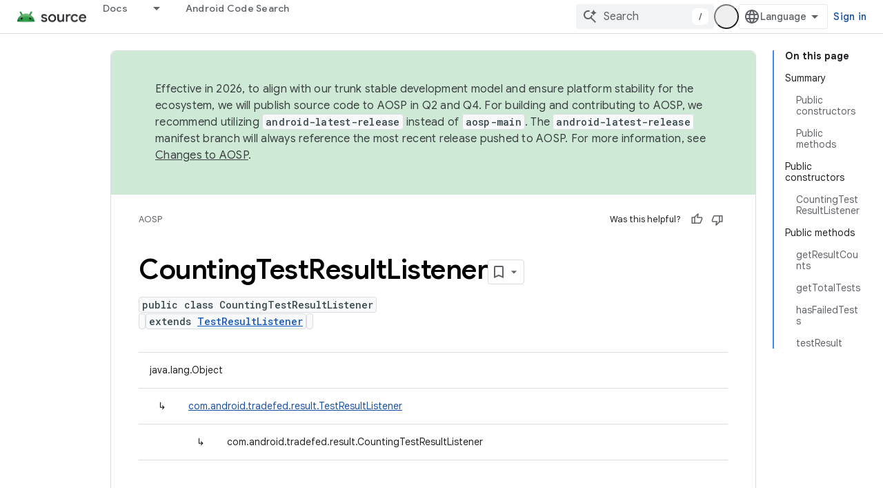

--- FILE ---
content_type: text/html; charset=utf-8
request_url: https://source.android.com/reference/tradefed/com/android/tradefed/result/CountingTestResultListener?hl=en
body_size: 18564
content:









<!doctype html>
<html 
      lang="en"
      dir="ltr">
  <head>
    <meta name="google-signin-client-id" content="721724668570-nbkv1cfusk7kk4eni4pjvepaus73b13t.apps.googleusercontent.com"><meta name="google-signin-scope"
          content="profile email https://www.googleapis.com/auth/developerprofiles https://www.googleapis.com/auth/developerprofiles.award https://www.googleapis.com/auth/devprofiles.full_control.firstparty"><meta property="og:site_name" content="Android Open Source Project">
    <meta property="og:type" content="website"><meta name="theme-color" content="#34a853"><meta charset="utf-8">
    <meta content="IE=Edge" http-equiv="X-UA-Compatible">
    <meta name="viewport" content="width=device-width, initial-scale=1">
    

    <link rel="manifest" href="/_pwa/androidsource/manifest.json"
          crossorigin="use-credentials">
    <link rel="preconnect" href="//www.gstatic.com" crossorigin>
    <link rel="preconnect" href="//fonts.gstatic.com" crossorigin>
    <link rel="preconnect" href="//fonts.googleapis.com" crossorigin>
    <link rel="preconnect" href="//apis.google.com" crossorigin>
    <link rel="preconnect" href="//www.google-analytics.com" crossorigin><link rel="stylesheet" href="//fonts.googleapis.com/css?family=Google+Sans:400,500,600,700|Google+Sans+Text:400,400italic,500,500italic,600,600italic,700,700italic|Roboto+Mono:400,500,700&display=swap">
      <link rel="stylesheet"
            href="//fonts.googleapis.com/css2?family=Material+Icons&family=Material+Symbols+Outlined&display=block"><link rel="stylesheet" href="https://www.gstatic.com/devrel-devsite/prod/v5f5028bd8220352863507a1bacc6e2ea79a725fdb2dd736f205c6da16a3d00d1/androidsource/css/app.css">
      
        <link rel="stylesheet" href="https://www.gstatic.com/devrel-devsite/prod/v5f5028bd8220352863507a1bacc6e2ea79a725fdb2dd736f205c6da16a3d00d1/androidsource/css/dark-theme.css" disabled>
      <link rel="shortcut icon" href="https://www.gstatic.com/devrel-devsite/prod/v5f5028bd8220352863507a1bacc6e2ea79a725fdb2dd736f205c6da16a3d00d1/androidsource/images/favicon.svg">
    <link rel="apple-touch-icon" href="https://www.gstatic.com/devrel-devsite/prod/v5f5028bd8220352863507a1bacc6e2ea79a725fdb2dd736f205c6da16a3d00d1/androidsource/images/touchicon-180.png"><link rel="canonical" href="https://source.android.com/reference/tradefed/com/android/tradefed/result/CountingTestResultListener"><link rel="search" type="application/opensearchdescription+xml"
            title="Android Open Source Project" href="https://source.android.com/s/opensearch.xml">
      <link rel="alternate" hreflang="en"
          href="https://source.android.com/reference/tradefed/com/android/tradefed/result/CountingTestResultListener" /><link rel="alternate" hreflang="x-default" href="https://source.android.com/reference/tradefed/com/android/tradefed/result/CountingTestResultListener" /><link rel="alternate" hreflang="ar"
          href="https://source.android.com/reference/tradefed/com/android/tradefed/result/CountingTestResultListener?hl=ar" /><link rel="alternate" hreflang="bn"
          href="https://source.android.com/reference/tradefed/com/android/tradefed/result/CountingTestResultListener?hl=bn" /><link rel="alternate" hreflang="zh-Hans"
          href="https://source.android.com/reference/tradefed/com/android/tradefed/result/CountingTestResultListener?hl=zh-cn" /><link rel="alternate" hreflang="zh-Hant"
          href="https://source.android.com/reference/tradefed/com/android/tradefed/result/CountingTestResultListener?hl=zh-tw" /><link rel="alternate" hreflang="fa"
          href="https://source.android.com/reference/tradefed/com/android/tradefed/result/CountingTestResultListener?hl=fa" /><link rel="alternate" hreflang="fr"
          href="https://source.android.com/reference/tradefed/com/android/tradefed/result/CountingTestResultListener?hl=fr" /><link rel="alternate" hreflang="de"
          href="https://source.android.com/reference/tradefed/com/android/tradefed/result/CountingTestResultListener?hl=de" /><link rel="alternate" hreflang="he"
          href="https://source.android.com/reference/tradefed/com/android/tradefed/result/CountingTestResultListener?hl=he" /><link rel="alternate" hreflang="hi"
          href="https://source.android.com/reference/tradefed/com/android/tradefed/result/CountingTestResultListener?hl=hi" /><link rel="alternate" hreflang="id"
          href="https://source.android.com/reference/tradefed/com/android/tradefed/result/CountingTestResultListener?hl=id" /><link rel="alternate" hreflang="it"
          href="https://source.android.com/reference/tradefed/com/android/tradefed/result/CountingTestResultListener?hl=it" /><link rel="alternate" hreflang="ja"
          href="https://source.android.com/reference/tradefed/com/android/tradefed/result/CountingTestResultListener?hl=ja" /><link rel="alternate" hreflang="ko"
          href="https://source.android.com/reference/tradefed/com/android/tradefed/result/CountingTestResultListener?hl=ko" /><link rel="alternate" hreflang="pl"
          href="https://source.android.com/reference/tradefed/com/android/tradefed/result/CountingTestResultListener?hl=pl" /><link rel="alternate" hreflang="pt-BR"
          href="https://source.android.com/reference/tradefed/com/android/tradefed/result/CountingTestResultListener?hl=pt-br" /><link rel="alternate" hreflang="pt"
          href="https://source.android.com/reference/tradefed/com/android/tradefed/result/CountingTestResultListener?hl=pt" /><link rel="alternate" hreflang="ru"
          href="https://source.android.com/reference/tradefed/com/android/tradefed/result/CountingTestResultListener?hl=ru" /><link rel="alternate" hreflang="es"
          href="https://source.android.com/reference/tradefed/com/android/tradefed/result/CountingTestResultListener?hl=es" /><link rel="alternate" hreflang="es-419"
          href="https://source.android.com/reference/tradefed/com/android/tradefed/result/CountingTestResultListener?hl=es-419" /><link rel="alternate" hreflang="th"
          href="https://source.android.com/reference/tradefed/com/android/tradefed/result/CountingTestResultListener?hl=th" /><link rel="alternate" hreflang="tr"
          href="https://source.android.com/reference/tradefed/com/android/tradefed/result/CountingTestResultListener?hl=tr" /><link rel="alternate" hreflang="vi"
          href="https://source.android.com/reference/tradefed/com/android/tradefed/result/CountingTestResultListener?hl=vi" /><title>CountingTestResultListener &nbsp;|&nbsp; Android Open Source Project</title>

<meta property="og:title" content="CountingTestResultListener &nbsp;|&nbsp; Android Open Source Project"><meta property="og:url" content="https://source.android.com/reference/tradefed/com/android/tradefed/result/CountingTestResultListener"><meta property="og:locale" content="en"><script type="application/ld+json">
  {
    "@context": "https://schema.org",
    "@type": "Article",
    
    "headline": "CountingTestResultListener"
  }
</script>
  
  
    
    
    





    
      <link rel="stylesheet" href="/extras.css"></head>
  <body class="color-scheme--light"
        template="page"
        theme="androidsource-theme"
        type="article"
        
        appearance
        
        layout="docs"
        
        
        
        
        
        display-toc
        pending>
  
    <devsite-progress type="indeterminate" id="app-progress"></devsite-progress>
  
  
    <a href="#main-content" class="skip-link button">
      
      Skip to main content
    </a>
    <section class="devsite-wrapper">
      <devsite-cookie-notification-bar></devsite-cookie-notification-bar><devsite-header role="banner" keep-tabs-visible>
  
    





















<div class="devsite-header--inner" data-nosnippet>
  <div class="devsite-top-logo-row-wrapper-wrapper">
    <div class="devsite-top-logo-row-wrapper">
      <div class="devsite-top-logo-row">
        <button type="button" id="devsite-hamburger-menu"
          class="devsite-header-icon-button button-flat material-icons gc-analytics-event"
          data-category="Site-Wide Custom Events"
          data-label="Navigation menu button"
          visually-hidden
          aria-label="Open menu">
        </button>
        
<div class="devsite-product-name-wrapper">

  <a href="/" class="devsite-site-logo-link gc-analytics-event"
   data-category="Site-Wide Custom Events" data-label="Site logo" track-type="globalNav"
   track-name="androidOpenSourceProject" track-metadata-position="nav"
   track-metadata-eventDetail="nav">
  
  <picture>
    
    <source srcset="https://www.gstatic.com/devrel-devsite/prod/v5f5028bd8220352863507a1bacc6e2ea79a725fdb2dd736f205c6da16a3d00d1/androidsource/images/lockup-dark-theme.png"
            media="(prefers-color-scheme: dark)"
            class="devsite-dark-theme">
    
    <img src="https://www.gstatic.com/devrel-devsite/prod/v5f5028bd8220352863507a1bacc6e2ea79a725fdb2dd736f205c6da16a3d00d1/androidsource/images/lockup.png" class="devsite-site-logo" alt="Android Open Source Project">
  </picture>
  
</a>



  
  
  <span class="devsite-product-name">
    <ul class="devsite-breadcrumb-list"
  >
  
  <li class="devsite-breadcrumb-item
             ">
    
    
    
      
      
    
  </li>
  
</ul>
  </span>

</div>
        <div class="devsite-top-logo-row-middle">
          <div class="devsite-header-upper-tabs">
            
              
              
  <devsite-tabs class="upper-tabs">

    <nav class="devsite-tabs-wrapper" aria-label="Upper tabs">
      
        
          <tab class="devsite-dropdown
    
    
    
    ">
  
    <a href="https://source.android.com/docs"
    class="devsite-tabs-content gc-analytics-event "
      track-metadata-eventdetail="https://source.android.com/docs"
    
       track-type="nav"
       track-metadata-position="nav - docs"
       track-metadata-module="primary nav"
       
       
         
           data-category="Site-Wide Custom Events"
         
           data-label="Tab: Docs"
         
           track-name="docs"
         
       >
    Docs
  
    </a>
    
      <button
         aria-haspopup="menu"
         aria-expanded="false"
         aria-label="Dropdown menu for Docs"
         track-type="nav"
         track-metadata-eventdetail="https://source.android.com/docs"
         track-metadata-position="nav - docs"
         track-metadata-module="primary nav"
         
          
            data-category="Site-Wide Custom Events"
          
            data-label="Tab: Docs"
          
            track-name="docs"
          
        
         class="devsite-tabs-dropdown-toggle devsite-icon devsite-icon-arrow-drop-down"></button>
    
  
  <div class="devsite-tabs-dropdown" role="menu" aria-label="submenu" hidden>
    
    <div class="devsite-tabs-dropdown-content">
      
        <div class="devsite-tabs-dropdown-column
                    android-source-tabs-dropdown-column-small">
          
            <ul class="devsite-tabs-dropdown-section
                       ">
              
                <li class="devsite-nav-title" role="heading" tooltip>What&#39;s new?</li>
              
              
              
                <li class="devsite-nav-item">
                  <a href="https://source.android.com/docs/whatsnew/release-notes"
                    
                     track-type="nav"
                     track-metadata-eventdetail="https://source.android.com/docs/whatsnew/release-notes"
                     track-metadata-position="nav - docs"
                     track-metadata-module="tertiary nav"
                     
                       track-metadata-module_headline="what&#39;s new?"
                     
                     tooltip
                  >
                    
                    <div class="devsite-nav-item-title">
                      Release notes
                    </div>
                    
                  </a>
                </li>
              
                <li class="devsite-nav-item">
                  <a href="https://source.android.com/docs/whatsnew/latest-security-bulletins"
                    
                     track-type="nav"
                     track-metadata-eventdetail="https://source.android.com/docs/whatsnew/latest-security-bulletins"
                     track-metadata-position="nav - docs"
                     track-metadata-module="tertiary nav"
                     
                       track-metadata-module_headline="what&#39;s new?"
                     
                     tooltip
                  >
                    
                    <div class="devsite-nav-item-title">
                      Latest security bulletins
                    </div>
                    
                  </a>
                </li>
              
                <li class="devsite-nav-item">
                  <a href="https://source.android.com/docs/whatsnew/latest-cdd"
                    
                     track-type="nav"
                     track-metadata-eventdetail="https://source.android.com/docs/whatsnew/latest-cdd"
                     track-metadata-position="nav - docs"
                     track-metadata-module="tertiary nav"
                     
                       track-metadata-module_headline="what&#39;s new?"
                     
                     tooltip
                  >
                    
                    <div class="devsite-nav-item-title">
                      Latest Compatibility Definition Document (CDD)
                    </div>
                    
                  </a>
                </li>
              
                <li class="devsite-nav-item">
                  <a href="https://source.android.com/docs/whatsnew/site-updates"
                    
                     track-type="nav"
                     track-metadata-eventdetail="https://source.android.com/docs/whatsnew/site-updates"
                     track-metadata-position="nav - docs"
                     track-metadata-module="tertiary nav"
                     
                       track-metadata-module_headline="what&#39;s new?"
                     
                     tooltip
                  >
                    
                    <div class="devsite-nav-item-title">
                      Site updates
                    </div>
                    
                  </a>
                </li>
              
            </ul>
          
            <ul class="devsite-tabs-dropdown-section
                       ">
              
                <li class="devsite-nav-title" role="heading" tooltip>Getting Started</li>
              
              
              
                <li class="devsite-nav-item">
                  <a href="https://source.android.com/docs/setup/about"
                    
                     track-type="nav"
                     track-metadata-eventdetail="https://source.android.com/docs/setup/about"
                     track-metadata-position="nav - docs"
                     track-metadata-module="tertiary nav"
                     
                       track-metadata-module_headline="what&#39;s new?"
                     
                     tooltip
                  >
                    
                    <div class="devsite-nav-item-title">
                      About
                    </div>
                    
                  </a>
                </li>
              
                <li class="devsite-nav-item">
                  <a href="https://source.android.com/docs/setup/start"
                    
                     track-type="nav"
                     track-metadata-eventdetail="https://source.android.com/docs/setup/start"
                     track-metadata-position="nav - docs"
                     track-metadata-module="tertiary nav"
                     
                       track-metadata-module_headline="what&#39;s new?"
                     
                     tooltip
                  >
                    
                    <div class="devsite-nav-item-title">
                      Start
                    </div>
                    
                  </a>
                </li>
              
                <li class="devsite-nav-item">
                  <a href="https://source.android.com/docs/setup/download"
                    
                     track-type="nav"
                     track-metadata-eventdetail="https://source.android.com/docs/setup/download"
                     track-metadata-position="nav - docs"
                     track-metadata-module="tertiary nav"
                     
                       track-metadata-module_headline="what&#39;s new?"
                     
                     tooltip
                  >
                    
                    <div class="devsite-nav-item-title">
                      Download
                    </div>
                    
                  </a>
                </li>
              
                <li class="devsite-nav-item">
                  <a href="https://source.android.com/docs/setup/build"
                    
                     track-type="nav"
                     track-metadata-eventdetail="https://source.android.com/docs/setup/build"
                     track-metadata-position="nav - docs"
                     track-metadata-module="tertiary nav"
                     
                       track-metadata-module_headline="what&#39;s new?"
                     
                     tooltip
                  >
                    
                    <div class="devsite-nav-item-title">
                      Build
                    </div>
                    
                  </a>
                </li>
              
                <li class="devsite-nav-item">
                  <a href="https://source.android.com/docs/setup/test"
                    
                     track-type="nav"
                     track-metadata-eventdetail="https://source.android.com/docs/setup/test"
                     track-metadata-position="nav - docs"
                     track-metadata-module="tertiary nav"
                     
                       track-metadata-module_headline="what&#39;s new?"
                     
                     tooltip
                  >
                    
                    <div class="devsite-nav-item-title">
                      Test
                    </div>
                    
                  </a>
                </li>
              
                <li class="devsite-nav-item">
                  <a href="https://source.android.com/docs/setup/create/coding-tasks"
                    
                     track-type="nav"
                     track-metadata-eventdetail="https://source.android.com/docs/setup/create/coding-tasks"
                     track-metadata-position="nav - docs"
                     track-metadata-module="tertiary nav"
                     
                       track-metadata-module_headline="what&#39;s new?"
                     
                     tooltip
                  >
                    
                    <div class="devsite-nav-item-title">
                      Create
                    </div>
                    
                  </a>
                </li>
              
                <li class="devsite-nav-item">
                  <a href="https://source.android.com/docs/setup/contribute"
                    
                     track-type="nav"
                     track-metadata-eventdetail="https://source.android.com/docs/setup/contribute"
                     track-metadata-position="nav - docs"
                     track-metadata-module="tertiary nav"
                     
                       track-metadata-module_headline="what&#39;s new?"
                     
                     tooltip
                  >
                    
                    <div class="devsite-nav-item-title">
                      Contribute
                    </div>
                    
                  </a>
                </li>
              
                <li class="devsite-nav-item">
                  <a href="https://source.android.com/docs/setup/community/cofc"
                    
                     track-type="nav"
                     track-metadata-eventdetail="https://source.android.com/docs/setup/community/cofc"
                     track-metadata-position="nav - docs"
                     track-metadata-module="tertiary nav"
                     
                       track-metadata-module_headline="what&#39;s new?"
                     
                     tooltip
                  >
                    
                    <div class="devsite-nav-item-title">
                      Community
                    </div>
                    
                  </a>
                </li>
              
                <li class="devsite-nav-item">
                  <a href="https://source.android.com/docs/setup/reference"
                    
                     track-type="nav"
                     track-metadata-eventdetail="https://source.android.com/docs/setup/reference"
                     track-metadata-position="nav - docs"
                     track-metadata-module="tertiary nav"
                     
                       track-metadata-module_headline="what&#39;s new?"
                     
                     tooltip
                  >
                    
                    <div class="devsite-nav-item-title">
                      Tools, build, and related reference
                    </div>
                    
                  </a>
                </li>
              
            </ul>
          
            <ul class="devsite-tabs-dropdown-section
                       ">
              
                <li class="devsite-nav-title" role="heading" tooltip>Security</li>
              
              
              
                <li class="devsite-nav-item">
                  <a href="https://source.android.com/docs/security/overview"
                    
                     track-type="nav"
                     track-metadata-eventdetail="https://source.android.com/docs/security/overview"
                     track-metadata-position="nav - docs"
                     track-metadata-module="tertiary nav"
                     
                       track-metadata-module_headline="what&#39;s new?"
                     
                     tooltip
                  >
                    
                    <div class="devsite-nav-item-title">
                      Overview
                    </div>
                    
                  </a>
                </li>
              
                <li class="devsite-nav-item">
                  <a href="https://source.android.com/docs/security/bulletin"
                    
                     track-type="nav"
                     track-metadata-eventdetail="https://source.android.com/docs/security/bulletin"
                     track-metadata-position="nav - docs"
                     track-metadata-module="tertiary nav"
                     
                       track-metadata-module_headline="what&#39;s new?"
                     
                     tooltip
                  >
                    
                    <div class="devsite-nav-item-title">
                      Bulletins
                    </div>
                    
                  </a>
                </li>
              
                <li class="devsite-nav-item">
                  <a href="https://source.android.com/docs/security/features"
                    
                     track-type="nav"
                     track-metadata-eventdetail="https://source.android.com/docs/security/features"
                     track-metadata-position="nav - docs"
                     track-metadata-module="tertiary nav"
                     
                       track-metadata-module_headline="what&#39;s new?"
                     
                     tooltip
                  >
                    
                    <div class="devsite-nav-item-title">
                      Features
                    </div>
                    
                  </a>
                </li>
              
                <li class="devsite-nav-item">
                  <a href="https://source.android.com/docs/security/test/fuzz-sanitize"
                    
                     track-type="nav"
                     track-metadata-eventdetail="https://source.android.com/docs/security/test/fuzz-sanitize"
                     track-metadata-position="nav - docs"
                     track-metadata-module="tertiary nav"
                     
                       track-metadata-module_headline="what&#39;s new?"
                     
                     tooltip
                  >
                    
                    <div class="devsite-nav-item-title">
                      Testing
                    </div>
                    
                  </a>
                </li>
              
                <li class="devsite-nav-item">
                  <a href="https://source.android.com/docs/security/best-practices"
                    
                     track-type="nav"
                     track-metadata-eventdetail="https://source.android.com/docs/security/best-practices"
                     track-metadata-position="nav - docs"
                     track-metadata-module="tertiary nav"
                     
                       track-metadata-module_headline="what&#39;s new?"
                     
                     tooltip
                  >
                    
                    <div class="devsite-nav-item-title">
                      Best Practices
                    </div>
                    
                  </a>
                </li>
              
            </ul>
          
        </div>
      
        <div class="devsite-tabs-dropdown-column
                    android-source-tabs-dropdown-column-small">
          
            <ul class="devsite-tabs-dropdown-section
                       ">
              
                <li class="devsite-nav-title" role="heading" tooltip>Core Topics</li>
              
              
              
                <li class="devsite-nav-item">
                  <a href="https://source.android.com/docs/core/architecture"
                    
                     track-type="nav"
                     track-metadata-eventdetail="https://source.android.com/docs/core/architecture"
                     track-metadata-position="nav - docs"
                     track-metadata-module="tertiary nav"
                     
                       track-metadata-module_headline="core topics"
                     
                     tooltip
                  >
                    
                    <div class="devsite-nav-item-title">
                      Architecture
                    </div>
                    
                  </a>
                </li>
              
                <li class="devsite-nav-item">
                  <a href="https://source.android.com/docs/core/audio"
                    
                     track-type="nav"
                     track-metadata-eventdetail="https://source.android.com/docs/core/audio"
                     track-metadata-position="nav - docs"
                     track-metadata-module="tertiary nav"
                     
                       track-metadata-module_headline="core topics"
                     
                     tooltip
                  >
                    
                    <div class="devsite-nav-item-title">
                      Audio
                    </div>
                    
                  </a>
                </li>
              
                <li class="devsite-nav-item">
                  <a href="https://source.android.com/docs/core/camera"
                    
                     track-type="nav"
                     track-metadata-eventdetail="https://source.android.com/docs/core/camera"
                     track-metadata-position="nav - docs"
                     track-metadata-module="tertiary nav"
                     
                       track-metadata-module_headline="core topics"
                     
                     tooltip
                  >
                    
                    <div class="devsite-nav-item-title">
                      Camera
                    </div>
                    
                  </a>
                </li>
              
                <li class="devsite-nav-item">
                  <a href="https://source.android.com/docs/core/connect"
                    
                     track-type="nav"
                     track-metadata-eventdetail="https://source.android.com/docs/core/connect"
                     track-metadata-position="nav - docs"
                     track-metadata-module="tertiary nav"
                     
                       track-metadata-module_headline="core topics"
                     
                     tooltip
                  >
                    
                    <div class="devsite-nav-item-title">
                      Connectivity
                    </div>
                    
                  </a>
                </li>
              
                <li class="devsite-nav-item">
                  <a href="https://source.android.com/docs/core/data"
                    
                     track-type="nav"
                     track-metadata-eventdetail="https://source.android.com/docs/core/data"
                     track-metadata-position="nav - docs"
                     track-metadata-module="tertiary nav"
                     
                       track-metadata-module_headline="core topics"
                     
                     tooltip
                  >
                    
                    <div class="devsite-nav-item-title">
                      Data
                    </div>
                    
                  </a>
                </li>
              
                <li class="devsite-nav-item">
                  <a href="https://source.android.com/docs/core/display"
                    
                     track-type="nav"
                     track-metadata-eventdetail="https://source.android.com/docs/core/display"
                     track-metadata-position="nav - docs"
                     track-metadata-module="tertiary nav"
                     
                       track-metadata-module_headline="core topics"
                     
                     tooltip
                  >
                    
                    <div class="devsite-nav-item-title">
                      Display
                    </div>
                    
                  </a>
                </li>
              
                <li class="devsite-nav-item">
                  <a href="https://source.android.com/docs/core/fonts/custom-font-fallback"
                    
                     track-type="nav"
                     track-metadata-eventdetail="https://source.android.com/docs/core/fonts/custom-font-fallback"
                     track-metadata-position="nav - docs"
                     track-metadata-module="tertiary nav"
                     
                       track-metadata-module_headline="core topics"
                     
                     tooltip
                  >
                    
                    <div class="devsite-nav-item-title">
                      Fonts
                    </div>
                    
                  </a>
                </li>
              
                <li class="devsite-nav-item">
                  <a href="https://source.android.com/docs/core/graphics"
                    
                     track-type="nav"
                     track-metadata-eventdetail="https://source.android.com/docs/core/graphics"
                     track-metadata-position="nav - docs"
                     track-metadata-module="tertiary nav"
                     
                       track-metadata-module_headline="core topics"
                     
                     tooltip
                  >
                    
                    <div class="devsite-nav-item-title">
                      Graphics
                    </div>
                    
                  </a>
                </li>
              
                <li class="devsite-nav-item">
                  <a href="https://source.android.com/docs/core/interaction"
                    
                     track-type="nav"
                     track-metadata-eventdetail="https://source.android.com/docs/core/interaction"
                     track-metadata-position="nav - docs"
                     track-metadata-module="tertiary nav"
                     
                       track-metadata-module_headline="core topics"
                     
                     tooltip
                  >
                    
                    <div class="devsite-nav-item-title">
                      Interaction
                    </div>
                    
                  </a>
                </li>
              
                <li class="devsite-nav-item">
                  <a href="https://source.android.com/docs/core/media"
                    
                     track-type="nav"
                     track-metadata-eventdetail="https://source.android.com/docs/core/media"
                     track-metadata-position="nav - docs"
                     track-metadata-module="tertiary nav"
                     
                       track-metadata-module_headline="core topics"
                     
                     tooltip
                  >
                    
                    <div class="devsite-nav-item-title">
                      Media
                    </div>
                    
                  </a>
                </li>
              
                <li class="devsite-nav-item">
                  <a href="https://source.android.com/docs/core/perf"
                    
                     track-type="nav"
                     track-metadata-eventdetail="https://source.android.com/docs/core/perf"
                     track-metadata-position="nav - docs"
                     track-metadata-module="tertiary nav"
                     
                       track-metadata-module_headline="core topics"
                     
                     tooltip
                  >
                    
                    <div class="devsite-nav-item-title">
                      Performance
                    </div>
                    
                  </a>
                </li>
              
                <li class="devsite-nav-item">
                  <a href="https://source.android.com/docs/core/permissions"
                    
                     track-type="nav"
                     track-metadata-eventdetail="https://source.android.com/docs/core/permissions"
                     track-metadata-position="nav - docs"
                     track-metadata-module="tertiary nav"
                     
                       track-metadata-module_headline="core topics"
                     
                     tooltip
                  >
                    
                    <div class="devsite-nav-item-title">
                      Permissions
                    </div>
                    
                  </a>
                </li>
              
                <li class="devsite-nav-item">
                  <a href="https://source.android.com/docs/core/power"
                    
                     track-type="nav"
                     track-metadata-eventdetail="https://source.android.com/docs/core/power"
                     track-metadata-position="nav - docs"
                     track-metadata-module="tertiary nav"
                     
                       track-metadata-module_headline="core topics"
                     
                     tooltip
                  >
                    
                    <div class="devsite-nav-item-title">
                      Power
                    </div>
                    
                  </a>
                </li>
              
                <li class="devsite-nav-item">
                  <a href="https://source.android.com/docs/core/runtime"
                    
                     track-type="nav"
                     track-metadata-eventdetail="https://source.android.com/docs/core/runtime"
                     track-metadata-position="nav - docs"
                     track-metadata-module="tertiary nav"
                     
                       track-metadata-module_headline="core topics"
                     
                     tooltip
                  >
                    
                    <div class="devsite-nav-item-title">
                      Runtime
                    </div>
                    
                  </a>
                </li>
              
                <li class="devsite-nav-item">
                  <a href="https://source.android.com/docs/core/settings"
                    
                     track-type="nav"
                     track-metadata-eventdetail="https://source.android.com/docs/core/settings"
                     track-metadata-position="nav - docs"
                     track-metadata-module="tertiary nav"
                     
                       track-metadata-module_headline="core topics"
                     
                     tooltip
                  >
                    
                    <div class="devsite-nav-item-title">
                      Settings
                    </div>
                    
                  </a>
                </li>
              
                <li class="devsite-nav-item">
                  <a href="https://source.android.com/docs/core/storage"
                    
                     track-type="nav"
                     track-metadata-eventdetail="https://source.android.com/docs/core/storage"
                     track-metadata-position="nav - docs"
                     track-metadata-module="tertiary nav"
                     
                       track-metadata-module_headline="core topics"
                     
                     tooltip
                  >
                    
                    <div class="devsite-nav-item-title">
                      Storage
                    </div>
                    
                  </a>
                </li>
              
                <li class="devsite-nav-item">
                  <a href="https://source.android.com/docs/core/tests"
                    
                     track-type="nav"
                     track-metadata-eventdetail="https://source.android.com/docs/core/tests"
                     track-metadata-position="nav - docs"
                     track-metadata-module="tertiary nav"
                     
                       track-metadata-module_headline="core topics"
                     
                     tooltip
                  >
                    
                    <div class="devsite-nav-item-title">
                      Tests
                    </div>
                    
                  </a>
                </li>
              
                <li class="devsite-nav-item">
                  <a href="https://source.android.com/docs/core/ota"
                    
                     track-type="nav"
                     track-metadata-eventdetail="https://source.android.com/docs/core/ota"
                     track-metadata-position="nav - docs"
                     track-metadata-module="tertiary nav"
                     
                       track-metadata-module_headline="core topics"
                     
                     tooltip
                  >
                    
                    <div class="devsite-nav-item-title">
                      Updates
                    </div>
                    
                  </a>
                </li>
              
                <li class="devsite-nav-item">
                  <a href="https://source.android.com/docs/core/virtualization"
                    
                     track-type="nav"
                     track-metadata-eventdetail="https://source.android.com/docs/core/virtualization"
                     track-metadata-position="nav - docs"
                     track-metadata-module="tertiary nav"
                     
                       track-metadata-module_headline="core topics"
                     
                     tooltip
                  >
                    
                    <div class="devsite-nav-item-title">
                      Virtualization
                    </div>
                    
                  </a>
                </li>
              
            </ul>
          
        </div>
      
        <div class="devsite-tabs-dropdown-column
                    android-source-tabs-dropdown-column-small">
          
            <ul class="devsite-tabs-dropdown-section
                       ">
              
                <li class="devsite-nav-title" role="heading" tooltip>Compatibility</li>
              
              
              
                <li class="devsite-nav-item">
                  <a href="https://source.android.com/docs/compatibility/cdd"
                    
                     track-type="nav"
                     track-metadata-eventdetail="https://source.android.com/docs/compatibility/cdd"
                     track-metadata-position="nav - docs"
                     track-metadata-module="tertiary nav"
                     
                       track-metadata-module_headline="compatibility"
                     
                     tooltip
                  >
                    
                    <div class="devsite-nav-item-title">
                      Compatibility Definition Document (CDD)
                    </div>
                    
                  </a>
                </li>
              
                <li class="devsite-nav-item">
                  <a href="https://source.android.com/docs/compatibility/cts"
                    
                     track-type="nav"
                     track-metadata-eventdetail="https://source.android.com/docs/compatibility/cts"
                     track-metadata-position="nav - docs"
                     track-metadata-module="tertiary nav"
                     
                       track-metadata-module_headline="compatibility"
                     
                     tooltip
                  >
                    
                    <div class="devsite-nav-item-title">
                      Compatibility Test Suite (CTS)
                    </div>
                    
                  </a>
                </li>
              
            </ul>
          
            <ul class="devsite-tabs-dropdown-section
                       ">
              
                <li class="devsite-nav-title" role="heading" tooltip>Android Devices</li>
              
              
              
                <li class="devsite-nav-item">
                  <a href="https://source.android.com/docs/devices/cuttlefish"
                    
                     track-type="nav"
                     track-metadata-eventdetail="https://source.android.com/docs/devices/cuttlefish"
                     track-metadata-position="nav - docs"
                     track-metadata-module="tertiary nav"
                     
                       track-metadata-module_headline="compatibility"
                     
                     tooltip
                  >
                    
                    <div class="devsite-nav-item-title">
                      Cuttlefish
                    </div>
                    
                  </a>
                </li>
              
                <li class="devsite-nav-item">
                  <a href="https://source.android.com/docs/devices/admin"
                    
                     track-type="nav"
                     track-metadata-eventdetail="https://source.android.com/docs/devices/admin"
                     track-metadata-position="nav - docs"
                     track-metadata-module="tertiary nav"
                     
                       track-metadata-module_headline="compatibility"
                     
                     tooltip
                  >
                    
                    <div class="devsite-nav-item-title">
                      Enterprise
                    </div>
                    
                  </a>
                </li>
              
                <li class="devsite-nav-item">
                  <a href="https://source.android.com/docs/devices/tv"
                    
                     track-type="nav"
                     track-metadata-eventdetail="https://source.android.com/docs/devices/tv"
                     track-metadata-position="nav - docs"
                     track-metadata-module="tertiary nav"
                     
                       track-metadata-module_headline="compatibility"
                     
                     tooltip
                  >
                    
                    <div class="devsite-nav-item-title">
                      TV
                    </div>
                    
                  </a>
                </li>
              
            </ul>
          
            <ul class="devsite-tabs-dropdown-section
                       ">
              
                <li class="devsite-nav-title" role="heading" tooltip>Automotive</li>
              
              
              
                <li class="devsite-nav-item">
                  <a href="https://source.android.com/docs/automotive/start/what_automotive"
                    
                     track-type="nav"
                     track-metadata-eventdetail="https://source.android.com/docs/automotive/start/what_automotive"
                     track-metadata-position="nav - docs"
                     track-metadata-module="tertiary nav"
                     
                       track-metadata-module_headline="compatibility"
                     
                     tooltip
                  >
                    
                    <div class="devsite-nav-item-title">
                      Get Started
                    </div>
                    
                  </a>
                </li>
              
                <li class="devsite-nav-item">
                  <a href="https://source.android.com/docs/automotive/guidelines"
                    
                     track-type="nav"
                     track-metadata-eventdetail="https://source.android.com/docs/automotive/guidelines"
                     track-metadata-position="nav - docs"
                     track-metadata-module="tertiary nav"
                     
                       track-metadata-module_headline="compatibility"
                     
                     tooltip
                  >
                    
                    <div class="devsite-nav-item-title">
                      Guidelines for Development
                    </div>
                    
                  </a>
                </li>
              
                <li class="devsite-nav-item">
                  <a href="https://source.android.com/docs/automotive/dev-tools"
                    
                     track-type="nav"
                     track-metadata-eventdetail="https://source.android.com/docs/automotive/dev-tools"
                     track-metadata-position="nav - docs"
                     track-metadata-module="tertiary nav"
                     
                       track-metadata-module_headline="compatibility"
                     
                     tooltip
                  >
                    
                    <div class="devsite-nav-item-title">
                      Development Tools
                    </div>
                    
                  </a>
                </li>
              
                <li class="devsite-nav-item">
                  <a href="https://source.android.com/docs/automotive/tools"
                    
                     track-type="nav"
                     track-metadata-eventdetail="https://source.android.com/docs/automotive/tools"
                     track-metadata-position="nav - docs"
                     track-metadata-module="tertiary nav"
                     
                       track-metadata-module_headline="compatibility"
                     
                     tooltip
                  >
                    
                    <div class="devsite-nav-item-title">
                      Testing Tools and Infrastructure
                    </div>
                    
                  </a>
                </li>
              
                <li class="devsite-nav-item">
                  <a href="https://source.android.com/docs/automotive/start/releases"
                    
                     track-type="nav"
                     track-metadata-eventdetail="https://source.android.com/docs/automotive/start/releases"
                     track-metadata-position="nav - docs"
                     track-metadata-module="tertiary nav"
                     
                       track-metadata-module_headline="compatibility"
                     
                     tooltip
                  >
                    
                    <div class="devsite-nav-item-title">
                      Release Details
                    </div>
                    
                  </a>
                </li>
              
            </ul>
          
            <ul class="devsite-tabs-dropdown-section
                       ">
              
                <li class="devsite-nav-title" role="heading" tooltip>Reference</li>
              
              
              
                <li class="devsite-nav-item">
                  <a href="https://source.android.com/reference/hidl"
                    
                     track-type="nav"
                     track-metadata-eventdetail="https://source.android.com/reference/hidl"
                     track-metadata-position="nav - docs"
                     track-metadata-module="tertiary nav"
                     
                       track-metadata-module_headline="compatibility"
                     
                     tooltip
                  >
                    
                    <div class="devsite-nav-item-title">
                      HIDL
                    </div>
                    
                  </a>
                </li>
              
                <li class="devsite-nav-item">
                  <a href="https://source.android.com/reference/hal"
                    
                     track-type="nav"
                     track-metadata-eventdetail="https://source.android.com/reference/hal"
                     track-metadata-position="nav - docs"
                     track-metadata-module="tertiary nav"
                     
                       track-metadata-module_headline="compatibility"
                     
                     tooltip
                  >
                    
                    <div class="devsite-nav-item-title">
                      HAL
                    </div>
                    
                  </a>
                </li>
              
                <li class="devsite-nav-item">
                  <a href="https://source.android.com/reference/tradefed/classes"
                    
                     track-type="nav"
                     track-metadata-eventdetail="https://source.android.com/reference/tradefed/classes"
                     track-metadata-position="nav - docs"
                     track-metadata-module="tertiary nav"
                     
                       track-metadata-module_headline="compatibility"
                     
                     tooltip
                  >
                    
                    <div class="devsite-nav-item-title">
                      Trade Federation
                    </div>
                    
                  </a>
                </li>
              
                <li class="devsite-nav-item">
                  <a href="https://source.android.com/reference/sts/classes"
                    
                     track-type="nav"
                     track-metadata-eventdetail="https://source.android.com/reference/sts/classes"
                     track-metadata-position="nav - docs"
                     track-metadata-module="tertiary nav"
                     
                       track-metadata-module_headline="compatibility"
                     
                     tooltip
                  >
                    
                    <div class="devsite-nav-item-title">
                      Security Test Suite
                    </div>
                    
                  </a>
                </li>
              
            </ul>
          
        </div>
      
    </div>
  </div>
</tab>
        
      
        
          <tab  >
            
    <a href="https://cs.android.com/android/platform/superproject"
    class="devsite-tabs-content gc-analytics-event "
      track-metadata-eventdetail="https://cs.android.com/android/platform/superproject"
    
       track-type="nav"
       track-metadata-position="nav - android code search"
       track-metadata-module="primary nav"
       
       
         
           data-category="Site-Wide Custom Events"
         
           data-label="Tab: Android Code Search"
         
           track-name="android code search"
         
       >
    Android Code Search
  
    </a>
    
  
          </tab>
        
      
    </nav>

  </devsite-tabs>

            
           </div>
          
<devsite-search
    enable-signin
    enable-search
    enable-suggestions
      enable-query-completion
    
    enable-search-summaries
    project-name="Android Open Source Project"
    tenant-name="Android Open Source Project"
    
    
    
    
    
    >
  <form class="devsite-search-form" action="https://source.android.com/s/results" method="GET">
    <div class="devsite-search-container">
      <button type="button"
              search-open
              class="devsite-search-button devsite-header-icon-button button-flat material-icons"
              
              aria-label="Open search"></button>
      <div class="devsite-searchbox">
        <input
          aria-activedescendant=""
          aria-autocomplete="list"
          
          aria-label="Search"
          aria-expanded="false"
          aria-haspopup="listbox"
          autocomplete="off"
          class="devsite-search-field devsite-search-query"
          name="q"
          
          placeholder="Search"
          role="combobox"
          type="text"
          value=""
          >
          <div class="devsite-search-image material-icons" aria-hidden="true">
            
              <svg class="devsite-search-ai-image" width="24" height="24" viewBox="0 0 24 24" fill="none" xmlns="http://www.w3.org/2000/svg">
                  <g clip-path="url(#clip0_6641_386)">
                    <path d="M19.6 21L13.3 14.7C12.8 15.1 12.225 15.4167 11.575 15.65C10.925 15.8833 10.2333 16 9.5 16C7.68333 16 6.14167 15.375 4.875 14.125C3.625 12.8583 3 11.3167 3 9.5C3 7.68333 3.625 6.15 4.875 4.9C6.14167 3.63333 7.68333 3 9.5 3C10.0167 3 10.5167 3.05833 11 3.175C11.4833 3.275 11.9417 3.43333 12.375 3.65L10.825 5.2C10.6083 5.13333 10.3917 5.08333 10.175 5.05C9.95833 5.01667 9.73333 5 9.5 5C8.25 5 7.18333 5.44167 6.3 6.325C5.43333 7.19167 5 8.25 5 9.5C5 10.75 5.43333 11.8167 6.3 12.7C7.18333 13.5667 8.25 14 9.5 14C10.6667 14 11.6667 13.625 12.5 12.875C13.35 12.1083 13.8417 11.15 13.975 10H15.975C15.925 10.6333 15.7833 11.2333 15.55 11.8C15.3333 12.3667 15.05 12.8667 14.7 13.3L21 19.6L19.6 21ZM17.5 12C17.5 10.4667 16.9667 9.16667 15.9 8.1C14.8333 7.03333 13.5333 6.5 12 6.5C13.5333 6.5 14.8333 5.96667 15.9 4.9C16.9667 3.83333 17.5 2.53333 17.5 0.999999C17.5 2.53333 18.0333 3.83333 19.1 4.9C20.1667 5.96667 21.4667 6.5 23 6.5C21.4667 6.5 20.1667 7.03333 19.1 8.1C18.0333 9.16667 17.5 10.4667 17.5 12Z" fill="#5F6368"/>
                  </g>
                <defs>
                <clipPath id="clip0_6641_386">
                <rect width="24" height="24" fill="white"/>
                </clipPath>
                </defs>
              </svg>
            
          </div>
          <div class="devsite-search-shortcut-icon-container" aria-hidden="true">
            <kbd class="devsite-search-shortcut-icon">/</kbd>
          </div>
      </div>
    </div>
  </form>
  <button type="button"
          search-close
          class="devsite-search-button devsite-header-icon-button button-flat material-icons"
          
          aria-label="Close search"></button>
</devsite-search>

        </div>

        

          

          

          <devsite-appearance-selector></devsite-appearance-selector>

          
<devsite-language-selector>
  <ul role="presentation">
    
    
    <li role="presentation">
      <a role="menuitem" lang="en"
        >English</a>
    </li>
    
    <li role="presentation">
      <a role="menuitem" lang="de"
        >Deutsch</a>
    </li>
    
    <li role="presentation">
      <a role="menuitem" lang="es"
        >Español</a>
    </li>
    
    <li role="presentation">
      <a role="menuitem" lang="es_419"
        >Español – América Latina</a>
    </li>
    
    <li role="presentation">
      <a role="menuitem" lang="fr"
        >Français</a>
    </li>
    
    <li role="presentation">
      <a role="menuitem" lang="id"
        >Indonesia</a>
    </li>
    
    <li role="presentation">
      <a role="menuitem" lang="it"
        >Italiano</a>
    </li>
    
    <li role="presentation">
      <a role="menuitem" lang="pl"
        >Polski</a>
    </li>
    
    <li role="presentation">
      <a role="menuitem" lang="pt"
        >Português</a>
    </li>
    
    <li role="presentation">
      <a role="menuitem" lang="pt_br"
        >Português – Brasil</a>
    </li>
    
    <li role="presentation">
      <a role="menuitem" lang="vi"
        >Tiếng Việt</a>
    </li>
    
    <li role="presentation">
      <a role="menuitem" lang="tr"
        >Türkçe</a>
    </li>
    
    <li role="presentation">
      <a role="menuitem" lang="ru"
        >Русский</a>
    </li>
    
    <li role="presentation">
      <a role="menuitem" lang="he"
        >עברית</a>
    </li>
    
    <li role="presentation">
      <a role="menuitem" lang="ar"
        >العربيّة</a>
    </li>
    
    <li role="presentation">
      <a role="menuitem" lang="fa"
        >فارسی</a>
    </li>
    
    <li role="presentation">
      <a role="menuitem" lang="hi"
        >हिंदी</a>
    </li>
    
    <li role="presentation">
      <a role="menuitem" lang="bn"
        >বাংলা</a>
    </li>
    
    <li role="presentation">
      <a role="menuitem" lang="th"
        >ภาษาไทย</a>
    </li>
    
    <li role="presentation">
      <a role="menuitem" lang="zh_cn"
        >中文 – 简体</a>
    </li>
    
    <li role="presentation">
      <a role="menuitem" lang="zh_tw"
        >中文 – 繁體</a>
    </li>
    
    <li role="presentation">
      <a role="menuitem" lang="ja"
        >日本語</a>
    </li>
    
    <li role="presentation">
      <a role="menuitem" lang="ko"
        >한국어</a>
    </li>
    
  </ul>
</devsite-language-selector>


          

        

        
          <devsite-user 
                        
                        
                          enable-profiles
                        
                        
                        id="devsite-user">
            
              
              <span class="button devsite-top-button" aria-hidden="true" visually-hidden>Sign in</span>
            
          </devsite-user>
        
        
        
      </div>
    </div>
  </div>



  <div class="devsite-collapsible-section
    
      devsite-header-no-lower-tabs
    ">
    <div class="devsite-header-background">
      
        
      
      
    </div>
  </div>

</div>



  
</devsite-header>
      <devsite-book-nav scrollbars hidden>
        
          





















<div class="devsite-book-nav-filter"
     hidden>
  <span class="filter-list-icon material-icons" aria-hidden="true"></span>
  <input type="text"
         placeholder="Filter"
         
         aria-label="Type to filter"
         role="searchbox">
  
  <span class="filter-clear-button hidden"
        data-title="Clear filter"
        aria-label="Clear filter"
        role="button"
        tabindex="0"></span>
</div>

<nav class="devsite-book-nav devsite-nav nocontent"
     aria-label="Side menu">
  <div class="devsite-mobile-header">
    <button type="button"
            id="devsite-close-nav"
            class="devsite-header-icon-button button-flat material-icons gc-analytics-event"
            data-category="Site-Wide Custom Events"
            data-label="Close navigation"
            aria-label="Close navigation">
    </button>
    <div class="devsite-product-name-wrapper">

  <a href="/" class="devsite-site-logo-link gc-analytics-event"
   data-category="Site-Wide Custom Events" data-label="Site logo" track-type="globalNav"
   track-name="androidOpenSourceProject" track-metadata-position="nav"
   track-metadata-eventDetail="nav">
  
  <picture>
    
    <source srcset="https://www.gstatic.com/devrel-devsite/prod/v5f5028bd8220352863507a1bacc6e2ea79a725fdb2dd736f205c6da16a3d00d1/androidsource/images/lockup-dark-theme.png"
            media="(prefers-color-scheme: dark)"
            class="devsite-dark-theme">
    
    <img src="https://www.gstatic.com/devrel-devsite/prod/v5f5028bd8220352863507a1bacc6e2ea79a725fdb2dd736f205c6da16a3d00d1/androidsource/images/lockup.png" class="devsite-site-logo" alt="Android Open Source Project">
  </picture>
  
</a>


  
      <span class="devsite-product-name">
        
        
        <ul class="devsite-breadcrumb-list"
  >
  
  <li class="devsite-breadcrumb-item
             ">
    
    
    
      
      
    
  </li>
  
</ul>
      </span>
    

</div>
  </div>

  <div class="devsite-book-nav-wrapper">
    <div class="devsite-mobile-nav-top">
      
        <ul class="devsite-nav-list">
          
            <li class="devsite-nav-item">
              
  
  <a href="/docs"
    
       class="devsite-nav-title gc-analytics-event
              
              "
    

    
      
        data-category="Site-Wide Custom Events"
      
        data-label="Tab: Docs"
      
        track-name="docs"
      
    
     data-category="Site-Wide Custom Events"
     data-label="Responsive Tab: Docs"
     track-type="globalNav"
     track-metadata-eventDetail="globalMenu"
     track-metadata-position="nav">
  
    <span class="devsite-nav-text" tooltip >
      Docs
   </span>
    
  
  </a>
  

  
    <ul class="devsite-nav-responsive-tabs devsite-nav-has-menu
               ">
      
<li class="devsite-nav-item">

  
  <span
    
       class="devsite-nav-title"
       tooltip
    
    
      
        data-category="Site-Wide Custom Events"
      
        data-label="Tab: Docs"
      
        track-name="docs"
      
    >
  
    <span class="devsite-nav-text" tooltip menu="Docs">
      More
   </span>
    
    <span class="devsite-nav-icon material-icons" data-icon="forward"
          menu="Docs">
    </span>
    
  
  </span>
  

</li>

    </ul>
  
              
            </li>
          
            <li class="devsite-nav-item">
              
  
  <a href="https://cs.android.com/android/platform/superproject"
    
       class="devsite-nav-title gc-analytics-event
              
              "
    

    
      
        data-category="Site-Wide Custom Events"
      
        data-label="Tab: Android Code Search"
      
        track-name="android code search"
      
    
     data-category="Site-Wide Custom Events"
     data-label="Responsive Tab: Android Code Search"
     track-type="globalNav"
     track-metadata-eventDetail="globalMenu"
     track-metadata-position="nav">
  
    <span class="devsite-nav-text" tooltip >
      Android Code Search
   </span>
    
  
  </a>
  

  
              
            </li>
          
          
          
        </ul>
      
    </div>
    
      <div class="devsite-mobile-nav-bottom">
        
        
          
    
      
      <ul class="devsite-nav-list" menu="Docs"
          aria-label="Side menu" hidden>
        
          
            
              
<li class="devsite-nav-item devsite-nav-heading">

  
  <span
    
       class="devsite-nav-title"
       tooltip
    
    >
  
    <span class="devsite-nav-text" tooltip >
      What&#39;s new?
   </span>
    
  
  </span>
  

</li>

            
            
              
<li class="devsite-nav-item">

  
  <a href="/docs/whatsnew/release-notes"
    
       class="devsite-nav-title gc-analytics-event
              
              "
    

    
     data-category="Site-Wide Custom Events"
     data-label="Responsive Tab: Release notes"
     track-type="navMenu"
     track-metadata-eventDetail="globalMenu"
     track-metadata-position="nav">
  
    <span class="devsite-nav-text" tooltip >
      Release notes
   </span>
    
  
  </a>
  

</li>

            
              
<li class="devsite-nav-item">

  
  <a href="/docs/whatsnew/latest-security-bulletins"
    
       class="devsite-nav-title gc-analytics-event
              
              "
    

    
     data-category="Site-Wide Custom Events"
     data-label="Responsive Tab: Latest security bulletins"
     track-type="navMenu"
     track-metadata-eventDetail="globalMenu"
     track-metadata-position="nav">
  
    <span class="devsite-nav-text" tooltip >
      Latest security bulletins
   </span>
    
  
  </a>
  

</li>

            
              
<li class="devsite-nav-item">

  
  <a href="/docs/whatsnew/latest-cdd"
    
       class="devsite-nav-title gc-analytics-event
              
              "
    

    
     data-category="Site-Wide Custom Events"
     data-label="Responsive Tab: Latest Compatibility Definition Document (CDD)"
     track-type="navMenu"
     track-metadata-eventDetail="globalMenu"
     track-metadata-position="nav">
  
    <span class="devsite-nav-text" tooltip >
      Latest Compatibility Definition Document (CDD)
   </span>
    
  
  </a>
  

</li>

            
              
<li class="devsite-nav-item">

  
  <a href="/docs/whatsnew/site-updates"
    
       class="devsite-nav-title gc-analytics-event
              
              "
    

    
     data-category="Site-Wide Custom Events"
     data-label="Responsive Tab: Site updates"
     track-type="navMenu"
     track-metadata-eventDetail="globalMenu"
     track-metadata-position="nav">
  
    <span class="devsite-nav-text" tooltip >
      Site updates
   </span>
    
  
  </a>
  

</li>

            
          
            
              
<li class="devsite-nav-item devsite-nav-heading">

  
  <span
    
       class="devsite-nav-title"
       tooltip
    
    >
  
    <span class="devsite-nav-text" tooltip >
      Getting Started
   </span>
    
  
  </span>
  

</li>

            
            
              
<li class="devsite-nav-item">

  
  <a href="/docs/setup/about"
    
       class="devsite-nav-title gc-analytics-event
              
              "
    

    
     data-category="Site-Wide Custom Events"
     data-label="Responsive Tab: About"
     track-type="navMenu"
     track-metadata-eventDetail="globalMenu"
     track-metadata-position="nav">
  
    <span class="devsite-nav-text" tooltip >
      About
   </span>
    
  
  </a>
  

</li>

            
              
<li class="devsite-nav-item">

  
  <a href="/docs/setup/start"
    
       class="devsite-nav-title gc-analytics-event
              
              "
    

    
     data-category="Site-Wide Custom Events"
     data-label="Responsive Tab: Start"
     track-type="navMenu"
     track-metadata-eventDetail="globalMenu"
     track-metadata-position="nav">
  
    <span class="devsite-nav-text" tooltip >
      Start
   </span>
    
  
  </a>
  

</li>

            
              
<li class="devsite-nav-item">

  
  <a href="/docs/setup/download"
    
       class="devsite-nav-title gc-analytics-event
              
              "
    

    
     data-category="Site-Wide Custom Events"
     data-label="Responsive Tab: Download"
     track-type="navMenu"
     track-metadata-eventDetail="globalMenu"
     track-metadata-position="nav">
  
    <span class="devsite-nav-text" tooltip >
      Download
   </span>
    
  
  </a>
  

</li>

            
              
<li class="devsite-nav-item">

  
  <a href="/docs/setup/build"
    
       class="devsite-nav-title gc-analytics-event
              
              "
    

    
     data-category="Site-Wide Custom Events"
     data-label="Responsive Tab: Build"
     track-type="navMenu"
     track-metadata-eventDetail="globalMenu"
     track-metadata-position="nav">
  
    <span class="devsite-nav-text" tooltip >
      Build
   </span>
    
  
  </a>
  

</li>

            
              
<li class="devsite-nav-item">

  
  <a href="/docs/setup/test"
    
       class="devsite-nav-title gc-analytics-event
              
              "
    

    
     data-category="Site-Wide Custom Events"
     data-label="Responsive Tab: Test"
     track-type="navMenu"
     track-metadata-eventDetail="globalMenu"
     track-metadata-position="nav">
  
    <span class="devsite-nav-text" tooltip >
      Test
   </span>
    
  
  </a>
  

</li>

            
              
<li class="devsite-nav-item">

  
  <a href="/docs/setup/create/coding-tasks"
    
       class="devsite-nav-title gc-analytics-event
              
              "
    

    
     data-category="Site-Wide Custom Events"
     data-label="Responsive Tab: Create"
     track-type="navMenu"
     track-metadata-eventDetail="globalMenu"
     track-metadata-position="nav">
  
    <span class="devsite-nav-text" tooltip >
      Create
   </span>
    
  
  </a>
  

</li>

            
              
<li class="devsite-nav-item">

  
  <a href="/docs/setup/contribute"
    
       class="devsite-nav-title gc-analytics-event
              
              "
    

    
     data-category="Site-Wide Custom Events"
     data-label="Responsive Tab: Contribute"
     track-type="navMenu"
     track-metadata-eventDetail="globalMenu"
     track-metadata-position="nav">
  
    <span class="devsite-nav-text" tooltip >
      Contribute
   </span>
    
  
  </a>
  

</li>

            
              
<li class="devsite-nav-item">

  
  <a href="/docs/setup/community/cofc"
    
       class="devsite-nav-title gc-analytics-event
              
              "
    

    
     data-category="Site-Wide Custom Events"
     data-label="Responsive Tab: Community"
     track-type="navMenu"
     track-metadata-eventDetail="globalMenu"
     track-metadata-position="nav">
  
    <span class="devsite-nav-text" tooltip >
      Community
   </span>
    
  
  </a>
  

</li>

            
              
<li class="devsite-nav-item">

  
  <a href="/docs/setup/reference"
    
       class="devsite-nav-title gc-analytics-event
              
              "
    

    
     data-category="Site-Wide Custom Events"
     data-label="Responsive Tab: Tools, build, and related reference"
     track-type="navMenu"
     track-metadata-eventDetail="globalMenu"
     track-metadata-position="nav">
  
    <span class="devsite-nav-text" tooltip >
      Tools, build, and related reference
   </span>
    
  
  </a>
  

</li>

            
          
            
              
<li class="devsite-nav-item devsite-nav-heading">

  
  <span
    
       class="devsite-nav-title"
       tooltip
    
    >
  
    <span class="devsite-nav-text" tooltip >
      Security
   </span>
    
  
  </span>
  

</li>

            
            
              
<li class="devsite-nav-item">

  
  <a href="/docs/security/overview"
    
       class="devsite-nav-title gc-analytics-event
              
              "
    

    
     data-category="Site-Wide Custom Events"
     data-label="Responsive Tab: Overview"
     track-type="navMenu"
     track-metadata-eventDetail="globalMenu"
     track-metadata-position="nav">
  
    <span class="devsite-nav-text" tooltip >
      Overview
   </span>
    
  
  </a>
  

</li>

            
              
<li class="devsite-nav-item">

  
  <a href="/docs/security/bulletin"
    
       class="devsite-nav-title gc-analytics-event
              
              "
    

    
     data-category="Site-Wide Custom Events"
     data-label="Responsive Tab: Bulletins"
     track-type="navMenu"
     track-metadata-eventDetail="globalMenu"
     track-metadata-position="nav">
  
    <span class="devsite-nav-text" tooltip >
      Bulletins
   </span>
    
  
  </a>
  

</li>

            
              
<li class="devsite-nav-item">

  
  <a href="/docs/security/features"
    
       class="devsite-nav-title gc-analytics-event
              
              "
    

    
     data-category="Site-Wide Custom Events"
     data-label="Responsive Tab: Features"
     track-type="navMenu"
     track-metadata-eventDetail="globalMenu"
     track-metadata-position="nav">
  
    <span class="devsite-nav-text" tooltip >
      Features
   </span>
    
  
  </a>
  

</li>

            
              
<li class="devsite-nav-item">

  
  <a href="/docs/security/test/fuzz-sanitize"
    
       class="devsite-nav-title gc-analytics-event
              
              "
    

    
     data-category="Site-Wide Custom Events"
     data-label="Responsive Tab: Testing"
     track-type="navMenu"
     track-metadata-eventDetail="globalMenu"
     track-metadata-position="nav">
  
    <span class="devsite-nav-text" tooltip >
      Testing
   </span>
    
  
  </a>
  

</li>

            
              
<li class="devsite-nav-item">

  
  <a href="/docs/security/best-practices"
    
       class="devsite-nav-title gc-analytics-event
              
              "
    

    
     data-category="Site-Wide Custom Events"
     data-label="Responsive Tab: Best Practices"
     track-type="navMenu"
     track-metadata-eventDetail="globalMenu"
     track-metadata-position="nav">
  
    <span class="devsite-nav-text" tooltip >
      Best Practices
   </span>
    
  
  </a>
  

</li>

            
          
        
          
            
              
<li class="devsite-nav-item devsite-nav-heading">

  
  <span
    
       class="devsite-nav-title"
       tooltip
    
    >
  
    <span class="devsite-nav-text" tooltip >
      Core Topics
   </span>
    
  
  </span>
  

</li>

            
            
              
<li class="devsite-nav-item">

  
  <a href="/docs/core/architecture"
    
       class="devsite-nav-title gc-analytics-event
              
              "
    

    
     data-category="Site-Wide Custom Events"
     data-label="Responsive Tab: Architecture"
     track-type="navMenu"
     track-metadata-eventDetail="globalMenu"
     track-metadata-position="nav">
  
    <span class="devsite-nav-text" tooltip >
      Architecture
   </span>
    
  
  </a>
  

</li>

            
              
<li class="devsite-nav-item">

  
  <a href="/docs/core/audio"
    
       class="devsite-nav-title gc-analytics-event
              
              "
    

    
     data-category="Site-Wide Custom Events"
     data-label="Responsive Tab: Audio"
     track-type="navMenu"
     track-metadata-eventDetail="globalMenu"
     track-metadata-position="nav">
  
    <span class="devsite-nav-text" tooltip >
      Audio
   </span>
    
  
  </a>
  

</li>

            
              
<li class="devsite-nav-item">

  
  <a href="/docs/core/camera"
    
       class="devsite-nav-title gc-analytics-event
              
              "
    

    
     data-category="Site-Wide Custom Events"
     data-label="Responsive Tab: Camera"
     track-type="navMenu"
     track-metadata-eventDetail="globalMenu"
     track-metadata-position="nav">
  
    <span class="devsite-nav-text" tooltip >
      Camera
   </span>
    
  
  </a>
  

</li>

            
              
<li class="devsite-nav-item">

  
  <a href="/docs/core/connect"
    
       class="devsite-nav-title gc-analytics-event
              
              "
    

    
     data-category="Site-Wide Custom Events"
     data-label="Responsive Tab: Connectivity"
     track-type="navMenu"
     track-metadata-eventDetail="globalMenu"
     track-metadata-position="nav">
  
    <span class="devsite-nav-text" tooltip >
      Connectivity
   </span>
    
  
  </a>
  

</li>

            
              
<li class="devsite-nav-item">

  
  <a href="/docs/core/data"
    
       class="devsite-nav-title gc-analytics-event
              
              "
    

    
     data-category="Site-Wide Custom Events"
     data-label="Responsive Tab: Data"
     track-type="navMenu"
     track-metadata-eventDetail="globalMenu"
     track-metadata-position="nav">
  
    <span class="devsite-nav-text" tooltip >
      Data
   </span>
    
  
  </a>
  

</li>

            
              
<li class="devsite-nav-item">

  
  <a href="/docs/core/display"
    
       class="devsite-nav-title gc-analytics-event
              
              "
    

    
     data-category="Site-Wide Custom Events"
     data-label="Responsive Tab: Display"
     track-type="navMenu"
     track-metadata-eventDetail="globalMenu"
     track-metadata-position="nav">
  
    <span class="devsite-nav-text" tooltip >
      Display
   </span>
    
  
  </a>
  

</li>

            
              
<li class="devsite-nav-item">

  
  <a href="/docs/core/fonts/custom-font-fallback"
    
       class="devsite-nav-title gc-analytics-event
              
              "
    

    
     data-category="Site-Wide Custom Events"
     data-label="Responsive Tab: Fonts"
     track-type="navMenu"
     track-metadata-eventDetail="globalMenu"
     track-metadata-position="nav">
  
    <span class="devsite-nav-text" tooltip >
      Fonts
   </span>
    
  
  </a>
  

</li>

            
              
<li class="devsite-nav-item">

  
  <a href="/docs/core/graphics"
    
       class="devsite-nav-title gc-analytics-event
              
              "
    

    
     data-category="Site-Wide Custom Events"
     data-label="Responsive Tab: Graphics"
     track-type="navMenu"
     track-metadata-eventDetail="globalMenu"
     track-metadata-position="nav">
  
    <span class="devsite-nav-text" tooltip >
      Graphics
   </span>
    
  
  </a>
  

</li>

            
              
<li class="devsite-nav-item">

  
  <a href="/docs/core/interaction"
    
       class="devsite-nav-title gc-analytics-event
              
              "
    

    
     data-category="Site-Wide Custom Events"
     data-label="Responsive Tab: Interaction"
     track-type="navMenu"
     track-metadata-eventDetail="globalMenu"
     track-metadata-position="nav">
  
    <span class="devsite-nav-text" tooltip >
      Interaction
   </span>
    
  
  </a>
  

</li>

            
              
<li class="devsite-nav-item">

  
  <a href="/docs/core/media"
    
       class="devsite-nav-title gc-analytics-event
              
              "
    

    
     data-category="Site-Wide Custom Events"
     data-label="Responsive Tab: Media"
     track-type="navMenu"
     track-metadata-eventDetail="globalMenu"
     track-metadata-position="nav">
  
    <span class="devsite-nav-text" tooltip >
      Media
   </span>
    
  
  </a>
  

</li>

            
              
<li class="devsite-nav-item">

  
  <a href="/docs/core/perf"
    
       class="devsite-nav-title gc-analytics-event
              
              "
    

    
     data-category="Site-Wide Custom Events"
     data-label="Responsive Tab: Performance"
     track-type="navMenu"
     track-metadata-eventDetail="globalMenu"
     track-metadata-position="nav">
  
    <span class="devsite-nav-text" tooltip >
      Performance
   </span>
    
  
  </a>
  

</li>

            
              
<li class="devsite-nav-item">

  
  <a href="/docs/core/permissions"
    
       class="devsite-nav-title gc-analytics-event
              
              "
    

    
     data-category="Site-Wide Custom Events"
     data-label="Responsive Tab: Permissions"
     track-type="navMenu"
     track-metadata-eventDetail="globalMenu"
     track-metadata-position="nav">
  
    <span class="devsite-nav-text" tooltip >
      Permissions
   </span>
    
  
  </a>
  

</li>

            
              
<li class="devsite-nav-item">

  
  <a href="/docs/core/power"
    
       class="devsite-nav-title gc-analytics-event
              
              "
    

    
     data-category="Site-Wide Custom Events"
     data-label="Responsive Tab: Power"
     track-type="navMenu"
     track-metadata-eventDetail="globalMenu"
     track-metadata-position="nav">
  
    <span class="devsite-nav-text" tooltip >
      Power
   </span>
    
  
  </a>
  

</li>

            
              
<li class="devsite-nav-item">

  
  <a href="/docs/core/runtime"
    
       class="devsite-nav-title gc-analytics-event
              
              "
    

    
     data-category="Site-Wide Custom Events"
     data-label="Responsive Tab: Runtime"
     track-type="navMenu"
     track-metadata-eventDetail="globalMenu"
     track-metadata-position="nav">
  
    <span class="devsite-nav-text" tooltip >
      Runtime
   </span>
    
  
  </a>
  

</li>

            
              
<li class="devsite-nav-item">

  
  <a href="/docs/core/settings"
    
       class="devsite-nav-title gc-analytics-event
              
              "
    

    
     data-category="Site-Wide Custom Events"
     data-label="Responsive Tab: Settings"
     track-type="navMenu"
     track-metadata-eventDetail="globalMenu"
     track-metadata-position="nav">
  
    <span class="devsite-nav-text" tooltip >
      Settings
   </span>
    
  
  </a>
  

</li>

            
              
<li class="devsite-nav-item">

  
  <a href="/docs/core/storage"
    
       class="devsite-nav-title gc-analytics-event
              
              "
    

    
     data-category="Site-Wide Custom Events"
     data-label="Responsive Tab: Storage"
     track-type="navMenu"
     track-metadata-eventDetail="globalMenu"
     track-metadata-position="nav">
  
    <span class="devsite-nav-text" tooltip >
      Storage
   </span>
    
  
  </a>
  

</li>

            
              
<li class="devsite-nav-item">

  
  <a href="/docs/core/tests"
    
       class="devsite-nav-title gc-analytics-event
              
              "
    

    
     data-category="Site-Wide Custom Events"
     data-label="Responsive Tab: Tests"
     track-type="navMenu"
     track-metadata-eventDetail="globalMenu"
     track-metadata-position="nav">
  
    <span class="devsite-nav-text" tooltip >
      Tests
   </span>
    
  
  </a>
  

</li>

            
              
<li class="devsite-nav-item">

  
  <a href="/docs/core/ota"
    
       class="devsite-nav-title gc-analytics-event
              
              "
    

    
     data-category="Site-Wide Custom Events"
     data-label="Responsive Tab: Updates"
     track-type="navMenu"
     track-metadata-eventDetail="globalMenu"
     track-metadata-position="nav">
  
    <span class="devsite-nav-text" tooltip >
      Updates
   </span>
    
  
  </a>
  

</li>

            
              
<li class="devsite-nav-item">

  
  <a href="/docs/core/virtualization"
    
       class="devsite-nav-title gc-analytics-event
              
              "
    

    
     data-category="Site-Wide Custom Events"
     data-label="Responsive Tab: Virtualization"
     track-type="navMenu"
     track-metadata-eventDetail="globalMenu"
     track-metadata-position="nav">
  
    <span class="devsite-nav-text" tooltip >
      Virtualization
   </span>
    
  
  </a>
  

</li>

            
          
        
          
            
              
<li class="devsite-nav-item devsite-nav-heading">

  
  <span
    
       class="devsite-nav-title"
       tooltip
    
    >
  
    <span class="devsite-nav-text" tooltip >
      Compatibility
   </span>
    
  
  </span>
  

</li>

            
            
              
<li class="devsite-nav-item">

  
  <a href="/docs/compatibility/cdd"
    
       class="devsite-nav-title gc-analytics-event
              
              "
    

    
     data-category="Site-Wide Custom Events"
     data-label="Responsive Tab: Compatibility Definition Document (CDD)"
     track-type="navMenu"
     track-metadata-eventDetail="globalMenu"
     track-metadata-position="nav">
  
    <span class="devsite-nav-text" tooltip >
      Compatibility Definition Document (CDD)
   </span>
    
  
  </a>
  

</li>

            
              
<li class="devsite-nav-item">

  
  <a href="/docs/compatibility/cts"
    
       class="devsite-nav-title gc-analytics-event
              
              "
    

    
     data-category="Site-Wide Custom Events"
     data-label="Responsive Tab: Compatibility Test Suite (CTS)"
     track-type="navMenu"
     track-metadata-eventDetail="globalMenu"
     track-metadata-position="nav">
  
    <span class="devsite-nav-text" tooltip >
      Compatibility Test Suite (CTS)
   </span>
    
  
  </a>
  

</li>

            
          
            
              
<li class="devsite-nav-item devsite-nav-heading">

  
  <span
    
       class="devsite-nav-title"
       tooltip
    
    >
  
    <span class="devsite-nav-text" tooltip >
      Android Devices
   </span>
    
  
  </span>
  

</li>

            
            
              
<li class="devsite-nav-item">

  
  <a href="/docs/devices/cuttlefish"
    
       class="devsite-nav-title gc-analytics-event
              
              "
    

    
     data-category="Site-Wide Custom Events"
     data-label="Responsive Tab: Cuttlefish"
     track-type="navMenu"
     track-metadata-eventDetail="globalMenu"
     track-metadata-position="nav">
  
    <span class="devsite-nav-text" tooltip >
      Cuttlefish
   </span>
    
  
  </a>
  

</li>

            
              
<li class="devsite-nav-item">

  
  <a href="/docs/devices/admin"
    
       class="devsite-nav-title gc-analytics-event
              
              "
    

    
     data-category="Site-Wide Custom Events"
     data-label="Responsive Tab: Enterprise"
     track-type="navMenu"
     track-metadata-eventDetail="globalMenu"
     track-metadata-position="nav">
  
    <span class="devsite-nav-text" tooltip >
      Enterprise
   </span>
    
  
  </a>
  

</li>

            
              
<li class="devsite-nav-item">

  
  <a href="/docs/devices/tv"
    
       class="devsite-nav-title gc-analytics-event
              
              "
    

    
     data-category="Site-Wide Custom Events"
     data-label="Responsive Tab: TV"
     track-type="navMenu"
     track-metadata-eventDetail="globalMenu"
     track-metadata-position="nav">
  
    <span class="devsite-nav-text" tooltip >
      TV
   </span>
    
  
  </a>
  

</li>

            
          
            
              
<li class="devsite-nav-item devsite-nav-heading">

  
  <span
    
       class="devsite-nav-title"
       tooltip
    
    >
  
    <span class="devsite-nav-text" tooltip >
      Automotive
   </span>
    
  
  </span>
  

</li>

            
            
              
<li class="devsite-nav-item">

  
  <a href="/docs/automotive/start/what_automotive"
    
       class="devsite-nav-title gc-analytics-event
              
              "
    

    
     data-category="Site-Wide Custom Events"
     data-label="Responsive Tab: Get Started"
     track-type="navMenu"
     track-metadata-eventDetail="globalMenu"
     track-metadata-position="nav">
  
    <span class="devsite-nav-text" tooltip >
      Get Started
   </span>
    
  
  </a>
  

</li>

            
              
<li class="devsite-nav-item">

  
  <a href="/docs/automotive/guidelines"
    
       class="devsite-nav-title gc-analytics-event
              
              "
    

    
     data-category="Site-Wide Custom Events"
     data-label="Responsive Tab: Guidelines for Development"
     track-type="navMenu"
     track-metadata-eventDetail="globalMenu"
     track-metadata-position="nav">
  
    <span class="devsite-nav-text" tooltip >
      Guidelines for Development
   </span>
    
  
  </a>
  

</li>

            
              
<li class="devsite-nav-item">

  
  <a href="/docs/automotive/dev-tools"
    
       class="devsite-nav-title gc-analytics-event
              
              "
    

    
     data-category="Site-Wide Custom Events"
     data-label="Responsive Tab: Development Tools"
     track-type="navMenu"
     track-metadata-eventDetail="globalMenu"
     track-metadata-position="nav">
  
    <span class="devsite-nav-text" tooltip >
      Development Tools
   </span>
    
  
  </a>
  

</li>

            
              
<li class="devsite-nav-item">

  
  <a href="/docs/automotive/tools"
    
       class="devsite-nav-title gc-analytics-event
              
              "
    

    
     data-category="Site-Wide Custom Events"
     data-label="Responsive Tab: Testing Tools and Infrastructure"
     track-type="navMenu"
     track-metadata-eventDetail="globalMenu"
     track-metadata-position="nav">
  
    <span class="devsite-nav-text" tooltip >
      Testing Tools and Infrastructure
   </span>
    
  
  </a>
  

</li>

            
              
<li class="devsite-nav-item">

  
  <a href="/docs/automotive/start/releases"
    
       class="devsite-nav-title gc-analytics-event
              
              "
    

    
     data-category="Site-Wide Custom Events"
     data-label="Responsive Tab: Release Details"
     track-type="navMenu"
     track-metadata-eventDetail="globalMenu"
     track-metadata-position="nav">
  
    <span class="devsite-nav-text" tooltip >
      Release Details
   </span>
    
  
  </a>
  

</li>

            
          
            
              
<li class="devsite-nav-item devsite-nav-heading">

  
  <span
    
       class="devsite-nav-title"
       tooltip
    
    >
  
    <span class="devsite-nav-text" tooltip >
      Reference
   </span>
    
  
  </span>
  

</li>

            
            
              
<li class="devsite-nav-item">

  
  <a href="/reference/hidl"
    
       class="devsite-nav-title gc-analytics-event
              
              "
    

    
     data-category="Site-Wide Custom Events"
     data-label="Responsive Tab: HIDL"
     track-type="navMenu"
     track-metadata-eventDetail="globalMenu"
     track-metadata-position="nav">
  
    <span class="devsite-nav-text" tooltip >
      HIDL
   </span>
    
  
  </a>
  

</li>

            
              
<li class="devsite-nav-item">

  
  <a href="/reference/hal"
    
       class="devsite-nav-title gc-analytics-event
              
              "
    

    
     data-category="Site-Wide Custom Events"
     data-label="Responsive Tab: HAL"
     track-type="navMenu"
     track-metadata-eventDetail="globalMenu"
     track-metadata-position="nav">
  
    <span class="devsite-nav-text" tooltip >
      HAL
   </span>
    
  
  </a>
  

</li>

            
              
<li class="devsite-nav-item">

  
  <a href="/reference/tradefed/classes"
    
       class="devsite-nav-title gc-analytics-event
              
              "
    

    
     data-category="Site-Wide Custom Events"
     data-label="Responsive Tab: Trade Federation"
     track-type="navMenu"
     track-metadata-eventDetail="globalMenu"
     track-metadata-position="nav">
  
    <span class="devsite-nav-text" tooltip >
      Trade Federation
   </span>
    
  
  </a>
  

</li>

            
              
<li class="devsite-nav-item">

  
  <a href="/reference/sts/classes"
    
       class="devsite-nav-title gc-analytics-event
              
              "
    

    
     data-category="Site-Wide Custom Events"
     data-label="Responsive Tab: Security Test Suite"
     track-type="navMenu"
     track-metadata-eventDetail="globalMenu"
     track-metadata-position="nav">
  
    <span class="devsite-nav-text" tooltip >
      Security Test Suite
   </span>
    
  
  </a>
  

</li>

            
          
        
      </ul>
    
  
    
  
        
        
      </div>
    
  </div>
</nav>
        
      </devsite-book-nav>
      <section id="gc-wrapper">
        <main role="main" id="main-content" class="devsite-main-content"
            
              
              has-sidebar
            >
          <div class="devsite-sidebar">
            <div class="devsite-sidebar-content">
                
                <devsite-toc class="devsite-nav"
                            role="navigation"
                            aria-label="On this page"
                            depth="2"
                            scrollbars
                  ></devsite-toc>
                <devsite-recommendations-sidebar class="nocontent devsite-nav">
                </devsite-recommendations-sidebar>
            </div>
          </div>
          <devsite-content>
            
              












<article class="devsite-article"><style>
      /* Styles inlined from /reference/assets/css/doclava-devsite.css */
/* Fixes issues with templates-sdk on devsite */

/* indention for class inheritance */
.jd-inheritance-table .jd-inheritance-space {
  width: 1em;
}

/* header for known subclasses table */
.jd-sumtable td > span {
  display: inline-block;
  font-size: 1.15em;
  padding: 8px 8px 0 8px;
}

      </style>
  
  
  
    <div class="devsite-banner devsite-banner-announcement nocontent"
      
        
    background="light-green"
  
      >
      <div class="devsite-banner-message">
        <div class="devsite-banner-message-text">
          <p>Effective in 2026, to align with our trunk stable development model and ensure platform stability for the ecosystem, we will publish source code to AOSP in Q2 and Q4. For building and contributing to AOSP, we recommend utilizing <code translate="no" dir="ltr">android-latest-release</code> instead of <code translate="no" dir="ltr">aosp-main</code>. The <code translate="no" dir="ltr">android-latest-release</code> manifest branch will always reference the most recent release pushed to AOSP. For more information, see <a href="/docs/whatsnew/site-updates#aosp-changes">Changes to AOSP</a>.</p>
        </div>
      </div>
    </div>
  
  
  

  <div class="devsite-article-meta nocontent" role="navigation">
    
    
    <ul class="devsite-breadcrumb-list"
  >
  
  <li class="devsite-breadcrumb-item
             ">
    
    
    
      
        
  <a href="https://source.android.com/"
      
        class="devsite-breadcrumb-link gc-analytics-event"
      
        data-category="Site-Wide Custom Events"
      
        data-label="Breadcrumbs"
      
        data-value="1"
      
        track-type="globalNav"
      
        track-name="breadcrumb"
      
        track-metadata-position="1"
      
        track-metadata-eventdetail="Android Open Source Project"
      
    >
    
          AOSP
        
  </a>
  
      
    
  </li>
  
</ul>
    
      
    <devsite-thumb-rating position="header">
    </devsite-thumb-rating>
  
    
  </div>
  <devsite-actions hidden data-nosnippet><devsite-feature-tooltip
      ack-key="AckCollectionsBookmarkTooltipDismiss"
      analytics-category="Site-Wide Custom Events"
      analytics-action-show="Callout Profile displayed"
      analytics-action-close="Callout Profile dismissed"
      analytics-label="Create Collection Callout"
      class="devsite-page-bookmark-tooltip nocontent"
      dismiss-button="true"
      id="devsite-collections-dropdown"
      
      dismiss-button-text="Dismiss"

      
      close-button-text="Got it">

    
    
      <devsite-bookmark></devsite-bookmark>
    

    <span slot="popout-heading">
      
      Stay organized with collections
    </span>
    <span slot="popout-contents">
      
      Save and categorize content based on your preferences.
    </span>
  </devsite-feature-tooltip></devsite-actions>
  
    
  

  <devsite-toc class="devsite-nav"
    depth="2"
    devsite-toc-embedded
    >
  </devsite-toc>
  
    
  <div class="devsite-article-body clearfix
  devsite-no-page-title">

  
    
    

<div itemscope itemtype="http://developers.google.com/ReferenceObject">
<!-- This DIV closes at the end of the BODY -->
  <meta itemprop="name" content="com.android.tradefed.result.CountingTestResultListener" />
  




<div id="jd-content"  >

<!-- ======== START OF CLASS DATA ======== -->

<h1 class="api-title" id="countingtestresultlistener" data-text="CountingTestResultListener" tabindex="-1">CountingTestResultListener</h1>
<p>
<code class="api-signature" translate="no" dir="ltr">
  public
  
  
  
  class
  CountingTestResultListener
</code>
<br>


<code class="api-signature" translate="no" dir="ltr">
  
  
  
</code>

<code class="api-signature" translate="no" dir="ltr">
  
    extends <a href="https://source.android.com/reference/tradefed/com/android/tradefed/result/TestResultListener.html">TestResultListener</a>
  
  
  
</code>

<code class="api-signature" translate="no" dir="ltr">
  
  
  
</code>

</p><table class="jd-inheritance-table">


  <tr>
    
    <td colspan="3" class="jd-inheritance-class-cell">java.lang.Object
    </td>
  </tr>
  

  <tr>
    
      <td class="jd-inheritance-space">&nbsp;&nbsp;&nbsp;&#x21b3;</td>
    
    <td colspan="2" class="jd-inheritance-class-cell"><a href="https://source.android.com/reference/tradefed/com/android/tradefed/result/TestResultListener.html">com.android.tradefed.result.TestResultListener</a>
    </td>
  </tr>
  

  <tr>
    
      <td class="jd-inheritance-space">&nbsp;</td>
    
      <td class="jd-inheritance-space">&nbsp;&nbsp;&nbsp;&#x21b3;</td>
    
    <td colspan="1" class="jd-inheritance-class-cell">com.android.tradefed.result.CountingTestResultListener
    </td>
  </tr>
  

</table>
  

    

<br><hr>


  <p>A <code translate="no" dir="ltr"><a href="https://source.android.com/reference/tradefed/com/android/tradefed/result/TestResultListener.html">TestResultListener</a></code> that tracks the total number of tests by <code translate="no" dir="ltr"><a href="https://source.android.com/reference/tradefed/com/android/tradefed/result/TestStatus.html">TestStatus</a></code></p>









<h2 class="api-section" id="summary" data-text="Summary" tabindex="-1">Summary</h2>























<!-- ======== CONSTRUCTOR SUMMARY ======== -->
<table id="pubctors" class="responsive constructors">
<tr><th colspan="2"><h3 id="public-constructors" data-text="Public constructors" tabindex="-1">Public constructors</h3></th></tr>



  <tr  >
  
  
    <td width="100%">
      <code translate="no" dir="ltr">
      <a href="https://source.android.com/reference/tradefed/com/android/tradefed/result/CountingTestResultListener.html#CountingTestResultListener()">CountingTestResultListener</a>()
      </code>
      
    </td>
  </tr>
  


</table>






<!-- ========== METHOD SUMMARY =========== -->
<table id="pubmethods" class="responsive methods">
<tr><th colspan="2"><h3 id="public-methods" data-text="Public methods" tabindex="-1">Public methods</h3></th></tr>



  <tr  >
  
  
    <td><code translate="no" dir="ltr">
        
        
        
        
        
        int[]</code>
    </td>
  
    <td width="100%">
      <code translate="no" dir="ltr">
      <a href="https://source.android.com/reference/tradefed/com/android/tradefed/result/CountingTestResultListener.html#getResultCounts()">getResultCounts</a>()
      </code>
      
        <p>Return the number of PASSED, INCOMPLETE, IGNORED etc tests.
        
    
</p>
      
    </td>
  </tr>
  

  <tr  >
  
  
    <td><code translate="no" dir="ltr">
        
        
        
        
        
        int</code>
    </td>
  
    <td width="100%">
      <code translate="no" dir="ltr">
      <a href="https://source.android.com/reference/tradefed/com/android/tradefed/result/CountingTestResultListener.html#getTotalTests()">getTotalTests</a>()
      </code>
      
        <p>Return the total number of tests executed.
        
    
</p>
      
    </td>
  </tr>
  

  <tr  >
  
  
    <td><code translate="no" dir="ltr">
        
        
        
        
        
        boolean</code>
    </td>
  
    <td width="100%">
      <code translate="no" dir="ltr">
      <a href="https://source.android.com/reference/tradefed/com/android/tradefed/result/CountingTestResultListener.html#hasFailedTests()">hasFailedTests</a>()
      </code>
      
        <p>Helper method to determine if there any failing (one of Incomplete, AssumptionFailure,
 Failure) results.
        
    
</p>
      
    </td>
  </tr>
  

  <tr  >
  
  
    <td><code translate="no" dir="ltr">
        
        
        
        
        
        void</code>
    </td>
  
    <td width="100%">
      <code translate="no" dir="ltr">
      <a href="https://source.android.com/reference/tradefed/com/android/tradefed/result/CountingTestResultListener.html#testResult(com.android.tradefed.result.TestDescription,%20com.android.tradefed.result.TestResult)">testResult</a>(<a href="https://source.android.com/reference/tradefed/com/android/tradefed/result/TestDescription.html">TestDescription</a> test, <a href="https://source.android.com/reference/tradefed/com/android/tradefed/result/TestResult.html">TestResult</a> result)
      </code>
      
    </td>
  </tr>
  


</table>








<!-- XML Attributes -->


<!-- Enum Values -->


<!-- Constants -->


<!-- Fields -->


<!-- Public ctors -->


<!-- ========= CONSTRUCTOR DETAIL ======== -->
<h2 class="api-section" id="public-constructors_1" data-text="Public constructors" tabindex="-1">Public constructors</h2>


<div >
    <h3 class="api-name" id="CountingTestResultListener()" data-text="CountingTestResultListener" tabindex="-1">CountingTestResultListener</h3>
    <div class="api-level">
      <div>
  </div>
      
  

    </div>
<div></div><devsite-code><pre class="api-signature no-pretty-print" translate="no" dir="ltr" is-upgraded>
public CountingTestResultListener ()</pre></devsite-code>
    
    

    
  <p></p></p>

</div>





<!-- ========= CONSTRUCTOR DETAIL ======== -->
<!-- Protected ctors -->



<!-- ========= METHOD DETAIL ======== -->
<!-- Public methdos -->

<h2 class="api-section" id="public-methods_1" data-text="Public methods" tabindex="-1">Public methods</h2>


<div >
    <h3 class="api-name" id="getResultCounts()" data-text="getResultCounts" tabindex="-1">getResultCounts</h3>
    <div class="api-level">
      <div>
  </div>
      
  

    </div>
<div></div><devsite-code><pre class="api-signature no-pretty-print" translate="no" dir="ltr" is-upgraded>
public int[] getResultCounts ()</pre></devsite-code>
    
    

    
  <p>Return the number of PASSED, INCOMPLETE, IGNORED etc tests.</p></p>
    <table class="responsive">
      <tr><th colspan=2>Returns</th></tr>
      <tr>
        <td><code translate="no" dir="ltr">int[]</code></td>
        <td width="100%">an array, indexed by TestStatus.ordinal(), that stores the number of tests with each
     status</p></td>
      </tr>
    </table>

</div>

<div >
    <h3 class="api-name" id="getTotalTests()" data-text="getTotalTests" tabindex="-1">getTotalTests</h3>
    <div class="api-level">
      <div>
  </div>
      
  

    </div>
<div></div><devsite-code><pre class="api-signature no-pretty-print" translate="no" dir="ltr" is-upgraded>
public int getTotalTests ()</pre></devsite-code>
    
    

    
  <p>Return the total number of tests executed.</p></p>
    <table class="responsive">
      <tr><th colspan=2>Returns</th></tr>
      <tr>
        <td><code translate="no" dir="ltr">int</code></td>
        <td width="100%"><!-- no returns description in source --></p></td>
      </tr>
    </table>

</div>

<div >
    <h3 class="api-name" id="hasFailedTests()" data-text="hasFailedTests" tabindex="-1">hasFailedTests</h3>
    <div class="api-level">
      <div>
  </div>
      
  

    </div>
<div></div><devsite-code><pre class="api-signature no-pretty-print" translate="no" dir="ltr" is-upgraded>
public boolean hasFailedTests ()</pre></devsite-code>
    
    

    
  <p>Helper method to determine if there any failing (one of Incomplete, AssumptionFailure,
 Failure) results.</p></p>
    <table class="responsive">
      <tr><th colspan=2>Returns</th></tr>
      <tr>
        <td><code translate="no" dir="ltr">boolean</code></td>
        <td width="100%"><!-- no returns description in source --></p></td>
      </tr>
    </table>

</div>

<div >
    <h3 class="api-name" id="testResult(com.android.tradefed.result.TestDescription,%20com.android.tradefed.result.TestResult)" data-text="testResult" tabindex="-1">testResult</h3>
    <div class="api-level">
      <div>
  </div>
      
  

    </div>
<div></div><devsite-code><pre class="api-signature no-pretty-print" translate="no" dir="ltr" is-upgraded>
public void testResult (<a href="https://source.android.com/reference/tradefed/com/android/tradefed/result/TestDescription.html">TestDescription</a> test, 
                <a href="https://source.android.com/reference/tradefed/com/android/tradefed/result/TestResult.html">TestResult</a> result)</pre></devsite-code>
    
    

    
  <p></p></p>
    <table class="responsive">
    <tr><th colspan=2>Parameters</th></tr>
      <tr>
        <td><code translate="no" dir="ltr">test</code></td>
        <td width="100%">
          <code translate="no" dir="ltr">TestDescription</code> <!-- no parameter comment --></p></td>
      </tr>
      <tr>
        <td><code translate="no" dir="ltr">result</code></td>
        <td width="100%">
          <code translate="no" dir="ltr">TestResult</code> <!-- no parameter comment --></p></td>
      </tr>
    </table>

</div>





<!-- ========= METHOD DETAIL ======== -->



<!-- ========= END OF CLASS DATA ========= -->

</div><!-- end jd-content -->


</div><!-- end devsite ReferenceObject -->

  

  
</div>

  
    
    
      
    <devsite-thumb-rating position="footer">
    </devsite-thumb-rating>
  
       
    
    
  

  <div class="devsite-floating-action-buttons"></div></article>


<devsite-content-footer class="nocontent">
  <p>Content and code samples on this page are subject to the licenses described in the <a href="/license">Content License</a>. Java and OpenJDK are trademarks or registered trademarks of Oracle and/or its affiliates.</p>
  <p>Last updated 2024-03-01 UTC.</p>
</devsite-content-footer>


<devsite-notification
>
</devsite-notification>


  
<div class="devsite-content-data">
  
  
    <template class="devsite-content-data-template">
      [[["Easy to understand","easyToUnderstand","thumb-up"],["Solved my problem","solvedMyProblem","thumb-up"],["Other","otherUp","thumb-up"]],[["Missing the information I need","missingTheInformationINeed","thumb-down"],["Too complicated / too many steps","tooComplicatedTooManySteps","thumb-down"],["Out of date","outOfDate","thumb-down"],["Samples / code issue","samplesCodeIssue","thumb-down"],["Other","otherDown","thumb-down"]],["Last updated 2024-03-01 UTC."],[],[]]
    </template>
  
</div>
            
          </devsite-content>
        </main>
        <devsite-footer-promos class="devsite-footer">
          
            
          
        </devsite-footer-promos>
        <devsite-footer-linkboxes class="devsite-footer">
          
            
<nav class="devsite-footer-linkboxes nocontent" aria-label="Footer links">
  
  <ul class="devsite-footer-linkboxes-list">
    
    <li class="devsite-footer-linkbox ">
    <h3 class="devsite-footer-linkbox-heading no-link">Build</h3>
      <ul class="devsite-footer-linkbox-list">
        
        <li class="devsite-footer-linkbox-item">
          
          <a href="//android.googlesource.com"
             class="devsite-footer-linkbox-link gc-analytics-event"
             data-category="Site-Wide Custom Events"
            
             data-label="Footer Link (index 1)"
            >
            
          
            Android repository
          
          </a>
          
          
        </li>
        
        <li class="devsite-footer-linkbox-item">
          
          <a href="/source/requirements"
             class="devsite-footer-linkbox-link gc-analytics-event"
             data-category="Site-Wide Custom Events"
            
             data-label="Footer Link (index 2)"
            >
            
          
            Requirements
          
          </a>
          
          
        </li>
        
        <li class="devsite-footer-linkbox-item">
          
          <a href="/source/downloading"
             class="devsite-footer-linkbox-link gc-analytics-event"
             data-category="Site-Wide Custom Events"
            
             data-label="Footer Link (index 3)"
            >
            
          
            Downloading
          
          </a>
          
          
        </li>
        
        <li class="devsite-footer-linkbox-item">
          
          <a href="//developers.google.com/android/blobs-preview/"
             class="devsite-footer-linkbox-link gc-analytics-event"
             data-category="Site-Wide Custom Events"
            
             data-label="Footer Link (index 4)"
            >
            
          
            Preview binaries
          
          </a>
          
          
        </li>
        
        <li class="devsite-footer-linkbox-item">
          
          <a href="//developers.google.com/android/images/"
             class="devsite-footer-linkbox-link gc-analytics-event"
             data-category="Site-Wide Custom Events"
            
             data-label="Footer Link (index 5)"
            >
            
          
            Factory images
          
          </a>
          
          
        </li>
        
        <li class="devsite-footer-linkbox-item">
          
          <a href="//developers.google.com/android/drivers/"
             class="devsite-footer-linkbox-link gc-analytics-event"
             data-category="Site-Wide Custom Events"
            
             data-label="Footer Link (index 6)"
            >
            
              
              
            
          
            Driver binaries
          
          </a>
          
          
        </li>
        
      </ul>
    </li>
    
    <li class="devsite-footer-linkbox ">
    <h3 class="devsite-footer-linkbox-heading no-link">Connect</h3>
      <ul class="devsite-footer-linkbox-list">
        
        <li class="devsite-footer-linkbox-item">
          
          <a href="//x.com/Android/"
             class="devsite-footer-linkbox-link gc-analytics-event"
             data-category="Site-Wide Custom Events"
            
             data-label="Footer Link (index 1)"
            >
            
          
            @Android on X
          
          </a>
          
          
        </li>
        
        <li class="devsite-footer-linkbox-item">
          
          <a href="//x.com/AndroidDev/"
             class="devsite-footer-linkbox-link gc-analytics-event"
             data-category="Site-Wide Custom Events"
            
             data-label="Footer Link (index 2)"
            >
            
          
            @AndroidDev on X
          
          </a>
          
          
        </li>
        
        <li class="devsite-footer-linkbox-item">
          
          <a href="//blog.google/products/android/"
             class="devsite-footer-linkbox-link gc-analytics-event"
             data-category="Site-Wide Custom Events"
            
             data-label="Footer Link (index 3)"
            >
            
          
            Android Blog
          
          </a>
          
          
        </li>
        
        <li class="devsite-footer-linkbox-item">
          
          <a href="//security.googleblog.com"
             class="devsite-footer-linkbox-link gc-analytics-event"
             data-category="Site-Wide Custom Events"
            
             data-label="Footer Link (index 4)"
            >
            
          
            Google Security Blog
          
          </a>
          
          
        </li>
        
        <li class="devsite-footer-linkbox-item">
          
          <a href="//groups.google.com/forum/?fromgroups#!forum/android-platform/"
             class="devsite-footer-linkbox-link gc-analytics-event"
             data-category="Site-Wide Custom Events"
            
             data-label="Footer Link (index 5)"
            >
            
          
            Platform on Google Groups
          
          </a>
          
          
        </li>
        
        <li class="devsite-footer-linkbox-item">
          
          <a href="//groups.google.com/forum/?fromgroups#!forum/android-building/"
             class="devsite-footer-linkbox-link gc-analytics-event"
             data-category="Site-Wide Custom Events"
            
             data-label="Footer Link (index 6)"
            >
            
          
            Building on Google Groups
          
          </a>
          
          
        </li>
        
        <li class="devsite-footer-linkbox-item">
          
          <a href="//groups.google.com/forum/?fromgroups#!forum/android-porting/"
             class="devsite-footer-linkbox-link gc-analytics-event"
             data-category="Site-Wide Custom Events"
            
             data-label="Footer Link (index 7)"
            >
            
              
              
            
          
            Porting on Google Groups
          
          </a>
          
          
        </li>
        
      </ul>
    </li>
    
    <li class="devsite-footer-linkbox ">
    <h3 class="devsite-footer-linkbox-heading no-link">Get help</h3>
      <ul class="devsite-footer-linkbox-list">
        
        <li class="devsite-footer-linkbox-item">
          
          <a href="//support.google.com/android/"
             class="devsite-footer-linkbox-link gc-analytics-event"
             data-category="Site-Wide Custom Events"
            
             data-label="Footer Link (index 1)"
            >
            
          
            Android Help Center
          
          </a>
          
          
        </li>
        
        <li class="devsite-footer-linkbox-item">
          
          <a href="//support.google.com/pixelphone/"
             class="devsite-footer-linkbox-link gc-analytics-event"
             data-category="Site-Wide Custom Events"
            
             data-label="Footer Link (index 2)"
            >
            
          
            Pixel Help Center
          
          </a>
          
          
        </li>
        
        <li class="devsite-footer-linkbox-item">
          
          <a href="//www.android.com"
             class="devsite-footer-linkbox-link gc-analytics-event"
             data-category="Site-Wide Custom Events"
            
             data-label="Footer Link (index 3)"
            >
            
          
            www.android.com
          
          </a>
          
          
        </li>
        
        <li class="devsite-footer-linkbox-item">
          
          <a href="//www.android.com/gms/"
             class="devsite-footer-linkbox-link gc-analytics-event"
             data-category="Site-Wide Custom Events"
            
             data-label="Footer Link (index 4)"
            >
            
          
            Google Mobile Services
          
          </a>
          
          
        </li>
        
        <li class="devsite-footer-linkbox-item">
          
          <a href="//stackoverflow.com/questions/tagged/android-source/"
             class="devsite-footer-linkbox-link gc-analytics-event"
             data-category="Site-Wide Custom Events"
            
             data-label="Footer Link (index 5)"
            >
            
          
            Stack Overflow
          
          </a>
          
          
        </li>
        
        <li class="devsite-footer-linkbox-item">
          
          <a href="//issuetracker.google.com/issues?q=status:open%20componentid:190923"
             class="devsite-footer-linkbox-link gc-analytics-event"
             data-category="Site-Wide Custom Events"
            
             data-label="Footer Link (index 6)"
            >
            
              
              
            
          
            Issue Tracker
          
          </a>
          
          
        </li>
        
      </ul>
    </li>
    
  </ul>
  
</nav>
          
        </devsite-footer-linkboxes>
        <devsite-footer-utility class="devsite-footer">
          
            

<div class="devsite-footer-utility nocontent">
  

  
  <nav class="devsite-footer-utility-links" aria-label="Utility links">
    
    <ul class="devsite-footer-utility-list">
      
      <li class="devsite-footer-utility-item
                 ">
        
        
        <a class="devsite-footer-utility-link gc-analytics-event"
           href="/source/"
           data-category="Site-Wide Custom Events"
           data-label="Footer About Android link"
         >
          About Android
        </a>
        
      </li>
      
      <li class="devsite-footer-utility-item
                 ">
        
        
        <a class="devsite-footer-utility-link gc-analytics-event"
           href="/source/community"
           data-category="Site-Wide Custom Events"
           data-label="Footer Community link"
         >
          Community
        </a>
        
      </li>
      
      <li class="devsite-footer-utility-item
                 ">
        
        
        <a class="devsite-footer-utility-link gc-analytics-event"
           href="/legal"
           data-category="Site-Wide Custom Events"
           data-label="Footer Legal link"
         >
          Legal
        </a>
        
      </li>
      
      <li class="devsite-footer-utility-item
                 ">
        
        
        <a class="devsite-footer-utility-link gc-analytics-event"
           href="/license"
           data-category="Site-Wide Custom Events"
           data-label="Footer License link"
         >
          License
        </a>
        
      </li>
      
      <li class="devsite-footer-utility-item
                 ">
        
        
        <a class="devsite-footer-utility-link gc-analytics-event"
           href="//policies.google.com/privacy"
           data-category="Site-Wide Custom Events"
           data-label="Footer Privacy link"
         >
          Privacy
        </a>
        
      </li>
      
      <li class="devsite-footer-utility-item
                 ">
        
        
        <a class="devsite-footer-utility-link gc-analytics-event"
           href="//issuetracker.google.com/issues/new?component=191476"
           data-category="Site-Wide Custom Events"
           data-label="Footer Site feedback link"
         >
          Site feedback
        </a>
        
      </li>
      
      <li class="devsite-footer-utility-item
                 glue-cookie-notification-bar-control">
        
        
        <a class="devsite-footer-utility-link gc-analytics-event"
           href="#"
           data-category="Site-Wide Custom Events"
           data-label="Footer Manage cookies link"
         
           aria-hidden="true"
         >
          Manage cookies
        </a>
        
      </li>
      
    </ul>
    
    
<devsite-language-selector>
  <ul role="presentation">
    
    
    <li role="presentation">
      <a role="menuitem" lang="en"
        >English</a>
    </li>
    
    <li role="presentation">
      <a role="menuitem" lang="de"
        >Deutsch</a>
    </li>
    
    <li role="presentation">
      <a role="menuitem" lang="es"
        >Español</a>
    </li>
    
    <li role="presentation">
      <a role="menuitem" lang="es_419"
        >Español – América Latina</a>
    </li>
    
    <li role="presentation">
      <a role="menuitem" lang="fr"
        >Français</a>
    </li>
    
    <li role="presentation">
      <a role="menuitem" lang="id"
        >Indonesia</a>
    </li>
    
    <li role="presentation">
      <a role="menuitem" lang="it"
        >Italiano</a>
    </li>
    
    <li role="presentation">
      <a role="menuitem" lang="pl"
        >Polski</a>
    </li>
    
    <li role="presentation">
      <a role="menuitem" lang="pt"
        >Português</a>
    </li>
    
    <li role="presentation">
      <a role="menuitem" lang="pt_br"
        >Português – Brasil</a>
    </li>
    
    <li role="presentation">
      <a role="menuitem" lang="vi"
        >Tiếng Việt</a>
    </li>
    
    <li role="presentation">
      <a role="menuitem" lang="tr"
        >Türkçe</a>
    </li>
    
    <li role="presentation">
      <a role="menuitem" lang="ru"
        >Русский</a>
    </li>
    
    <li role="presentation">
      <a role="menuitem" lang="he"
        >עברית</a>
    </li>
    
    <li role="presentation">
      <a role="menuitem" lang="ar"
        >العربيّة</a>
    </li>
    
    <li role="presentation">
      <a role="menuitem" lang="fa"
        >فارسی</a>
    </li>
    
    <li role="presentation">
      <a role="menuitem" lang="hi"
        >हिंदी</a>
    </li>
    
    <li role="presentation">
      <a role="menuitem" lang="bn"
        >বাংলা</a>
    </li>
    
    <li role="presentation">
      <a role="menuitem" lang="th"
        >ภาษาไทย</a>
    </li>
    
    <li role="presentation">
      <a role="menuitem" lang="zh_cn"
        >中文 – 简体</a>
    </li>
    
    <li role="presentation">
      <a role="menuitem" lang="zh_tw"
        >中文 – 繁體</a>
    </li>
    
    <li role="presentation">
      <a role="menuitem" lang="ja"
        >日本語</a>
    </li>
    
    <li role="presentation">
      <a role="menuitem" lang="ko"
        >한국어</a>
    </li>
    
  </ul>
</devsite-language-selector>

  </nav>
</div>
          
        </devsite-footer-utility>
        <devsite-panel>
          
        </devsite-panel>
        
      </section></section>
    <devsite-sitemask></devsite-sitemask>
    <devsite-snackbar></devsite-snackbar>
    <devsite-tooltip ></devsite-tooltip>
    <devsite-heading-link></devsite-heading-link>
    <devsite-analytics>
      
        <script type="application/json" analytics>[]</script>
<script type="application/json" tag-management>{&#34;at&#34;: &#34;True&#34;, &#34;ga4&#34;: [{&#34;id&#34;: &#34;G-2TQ26MFY2E&#34;, &#34;purpose&#34;: 0}], &#34;ga4p&#34;: [{&#34;id&#34;: &#34;G-2TQ26MFY2E&#34;, &#34;purpose&#34;: 0}], &#34;gtm&#34;: [], &#34;parameters&#34;: {&#34;internalUser&#34;: &#34;False&#34;, &#34;language&#34;: {&#34;machineTranslated&#34;: &#34;False&#34;, &#34;requested&#34;: &#34;en&#34;, &#34;served&#34;: &#34;en&#34;}, &#34;pageType&#34;: &#34;article&#34;, &#34;projectName&#34;: &#34;Android Open Source Project&#34;, &#34;signedIn&#34;: &#34;False&#34;, &#34;tenant&#34;: &#34;androidsource&#34;, &#34;recommendations&#34;: {&#34;sourcePage&#34;: &#34;&#34;, &#34;sourceType&#34;: 0, &#34;sourceRank&#34;: 0, &#34;sourceIdenticalDescriptions&#34;: 0, &#34;sourceTitleWords&#34;: 0, &#34;sourceDescriptionWords&#34;: 0, &#34;experiment&#34;: &#34;&#34;}, &#34;experiment&#34;: {&#34;ids&#34;: &#34;&#34;}}}</script>
      
    </devsite-analytics>
    
      <devsite-badger></devsite-badger>
    
    
    
<android-fully-clickable
    target="
        .android-case-study .devsite-landing-row-item,
        .android-grouped-resources .devsite-landing-row-item,
        .android-grouped-resources-contained--primary .devsite-landing-row-item,
        .android-grouped-resources-contained--secondary .devsite-landing-row-item,
        .android-grouped-resources-contained--tertiary .devsite-landing-row-item,
        .android-grouped-resources-primary .devsite-landing-row-item,
        .android-grouped-resources-secondary .devsite-landing-row-item,
        .android-grouped-resources-uncontained--primary .devsite-landing-row-item,
        .android-grouped-resources-uncontained--secondary .devsite-landing-row-item,
        .android-grouped-resources-uncontained--tertiary .devsite-landing-row-item,
        .android-guide-cards .devsite-landing-row-item,
        .android-illustrated-resources-index .devsite-landing-row-item,
        .android-illustrated-resources-primary .devsite-landing-row-item,
        .android-illustrated-resources-secondary .devsite-landing-row-item,
        .android-illustrated-resources-secondary-small .devsite-landing-row-item,
        .android-illustrated-resources-tertiary .devsite-landing-row-item,
        .android-illustrated-resources-tertiary-small .devsite-landing-row-item,
        .android-promo .devsite-landing-row-item,
        .android-quick-link,
        .android-samples .devsite-card-wrapper,
        .fully-clickable"
    watch=".android-samples, devsite-content"></android-fully-clickable>
    
<script nonce="hd3xVgYQBfEq3Th1KvJ6JyynPGf0QP">
  
  (function(d,e,v,s,i,t,E){d['GoogleDevelopersObject']=i;
    t=e.createElement(v);t.async=1;t.src=s;E=e.getElementsByTagName(v)[0];
    E.parentNode.insertBefore(t,E);})(window, document, 'script',
    'https://www.gstatic.com/devrel-devsite/prod/v5f5028bd8220352863507a1bacc6e2ea79a725fdb2dd736f205c6da16a3d00d1/androidsource/js/app_loader.js', '[7,"en",null,"/js/devsite_app_module.js","https://www.gstatic.com/devrel-devsite/prod/v5f5028bd8220352863507a1bacc6e2ea79a725fdb2dd736f205c6da16a3d00d1","https://www.gstatic.com/devrel-devsite/prod/v5f5028bd8220352863507a1bacc6e2ea79a725fdb2dd736f205c6da16a3d00d1/androidsource","https://androidsource-dot-devsite-v2-prod.appspot.com",null,null,["/_pwa/androidsource/manifest.json","https://www.gstatic.com/devrel-devsite/prod/v5f5028bd8220352863507a1bacc6e2ea79a725fdb2dd736f205c6da16a3d00d1/images/video-placeholder.svg","https://www.gstatic.com/devrel-devsite/prod/v5f5028bd8220352863507a1bacc6e2ea79a725fdb2dd736f205c6da16a3d00d1/androidsource/images/favicon.svg","https://www.gstatic.com/devrel-devsite/prod/v5f5028bd8220352863507a1bacc6e2ea79a725fdb2dd736f205c6da16a3d00d1/androidsource/images/lockup.png","https://fonts.googleapis.com/css?family=Google+Sans:400,500,600,700|Google+Sans+Text:400,400italic,500,500italic,600,600italic,700,700italic|Roboto+Mono:400,500,700&display=swap"],1,null,[1,6,8,12,14,17,21,25,50,52,63,70,75,76,80,87,91,92,93,97,98,100,101,102,103,104,105,107,108,109,110,112,113,117,118,120,122,124,125,126,127,129,130,131,132,133,134,135,136,138,140,141,147,148,149,151,152,156,157,158,159,161,163,164,168,169,170,179,180,182,183,186,191,193,196],"AIzaSyAP-jjEJBzmIyKR4F-3XITp8yM9T1gEEI8","AIzaSyB6xiKGDR5O3Ak2okS4rLkauxGUG7XP0hg","source.android.com","AIzaSyAQk0fBONSGUqCNznf6Krs82Ap1-NV6J4o","AIzaSyCCxcqdrZ_7QMeLCRY20bh_SXdAYqy70KY",null,null,null,["DevPro__enable_google_payments_buyflow","MiscFeatureFlags__developers_footer_dark_image","MiscFeatureFlags__enable_framebox_badge_methods","DevPro__enable_enterprise","Profiles__enable_callout_notifications","EngEduTelemetry__enable_engedu_telemetry","DevPro__enable_google_payments","DevPro__enable_code_assist","Profiles__enable_release_notes_notifications","Profiles__enable_page_saving","MiscFeatureFlags__emergency_css","Concierge__enable_actions_menu","SignIn__enable_l1_signup_flow","Profiles__enable_dashboard_curated_recommendations","Cloud__fast_free_trial","Experiments__reqs_query_experiments","MiscFeatureFlags__enable_project_variables","TpcFeatures__proxy_prod_host","DevPro__enable_g1_integration","Search__enable_suggestions_from_borg","Search__enable_ai_search_summaries_for_all","MiscFeatureFlags__enable_variable_operator_index_yaml","Search__enable_ai_eligibility_checks","Profiles__enable_awarding_url","Cloud__enable_cloud_dlp_service","CloudShell__cloud_shell_button","Concierge__enable_remove_info_panel_tags","TpcFeatures__enable_unmirrored_page_left_nav","MiscFeatureFlags__enable_explain_this_code","MiscFeatureFlags__enable_variable_operator","DevPro__enable_developer_subscriptions","CloudShell__cloud_code_overflow_menu","Profiles__enable_stripe_subscription_management","Analytics__enable_devpro_interaction_logging","Search__enable_dynamic_content_confidential_banner","DevPro__remove_eu_tax_intake_form","Profiles__enable_completecodelab_endpoint","MiscFeatureFlags__enable_firebase_utm","DevPro__enable_cloud_innovators_plus","Cloud__enable_cloud_shell","BookNav__enable_tenant_cache_key","Cloud__enable_legacy_calculator_redirect","Profiles__enable_developer_profile_benefits_ui_redesign","MiscFeatureFlags__enable_explicit_template_dependencies","Cloud__cache_serialized_dynamic_content","MiscFeatureFlags__remove_cross_domain_tracking_params","MiscFeatureFlags__enable_dark_theme","MiscFeatureFlags__enable_view_transitions","Profiles__enable_user_type","DevPro__enable_vertex_credit_card","DevPro__enable_google_one_card","Cloud__enable_llm_concierge_chat","Cloud__enable_free_trial_server_call","DevPro__enable_nvidia_credits_card","Profiles__enable_completequiz_endpoint","Search__enable_page_map","DevPro__enable_free_benefits","MiscFeatureFlags__developers_footer_image","Profiles__enable_complete_playlist_endpoint","Profiles__enable_purchase_prompts","MiscFeatureFlags__gdp_dashboard_reskin_enabled","DevPro__enable_embed_profile_creation","DevPro__enable_devpro_offers","Profiles__enable_playlist_community_acl","Profiles__enable_developer_profiles_callout","Profiles__enable_developer_profile_pages_as_content","Profiles__enable_profile_collections","DevPro__enable_firebase_workspaces_card","MiscFeatureFlags__enable_appearance_cookies","Profiles__enable_recognition_badges","Profiles__require_profile_eligibility_for_signin","Analytics__enable_clearcut_logging","Cloud__enable_cloud_shell_fte_user_flow","Profiles__enable_public_developer_profiles","Concierge__enable_pushui","Profiles__enable_auto_apply_credits","Cloud__enable_cloudx_experiment_ids","Profiles__enable_join_program_group_endpoint"],null,null,"AIzaSyBLEMok-5suZ67qRPzx0qUtbnLmyT_kCVE","https://developerscontentserving-pa.googleapis.com","AIzaSyCM4QpTRSqP5qI4Dvjt4OAScIN8sOUlO-k","https://developerscontentsearch-pa.googleapis.com",2,4,null,"https://developerprofiles-pa.googleapis.com",[7,"androidsource","Android Open Source Project","source.android.com",null,"androidsource-dot-devsite-v2-prod.appspot.com",null,null,[null,1,null,null,null,null,null,null,null,null,null,[1],null,null,null,null,null,null,[1],[1,null,null,[1]],null,null,null,[1,null,1],null,null,null,null,null,null,[1]],null,[29,null,null,null,null,null,"/images/lockup.png","/images/touchicon-180.png",null,null,null,null,null,1,null,null,null,null,null,null,null,2,null,null,null,"/images/lockup-dark-theme.png",[]],[],null,null,null,null,null,null,null,null,null,null,null,null,null,null,null,null,null,null,null,null,null,null,null,null,[6,1],null,[[null,null,null,[3,7],null,null,[1,[["docType","Choose a content type",[["Guide",null,null,null,null,null,null,null,null,"Guide"],["ReleaseNotes",null,null,null,null,null,null,null,null,"Release Notes"]]],["category","Choose a topic",[["Architecture",null,null,null,null,null,null,null,null,"Architecture"],["Automotive",null,null,null,null,null,null,null,null,"Automotive"],["AndroidBuilding",null,null,null,null,null,null,null,null,"Building"],["AndroidConnectivity",null,null,null,null,null,null,null,null,"Connectivity"],["Camera",null,null,null,null,null,null,null,null,"Camera"],["Compatibility",null,null,null,null,null,null,null,null,"Compatibility"],["Drivers",null,null,null,null,null,null,null,null,"Drivers"],["Graphics",null,null,null,null,null,null,null,null,"Graphics"],["Media",null,null,null,null,null,null,null,null,"Media"],["Security",null,null,null,null,null,null,null,null,"Security"],["Testing",null,null,null,null,null,null,null,null,"Testing"]]]]]],[1,1],null,1],[[null,null,null,null,null,null,null,[["G-2TQ26MFY2E"],null,null,[["G-2TQ26MFY2E",1]]],null,null,null,null,1]],null,4],null,"pk_live_5170syrHvgGVmSx9sBrnWtA5luvk9BwnVcvIi7HizpwauFG96WedXsuXh790rtij9AmGllqPtMLfhe2RSwD6Pn38V00uBCydV4m",1,1,"https://developerscontentinsights-pa.googleapis.com","AIzaSyCg-ZUslalsEbXMfIo9ZP8qufZgo3LSBDU","AIzaSyDxT0vkxnY_KeINtA4LSePJO-4MAZPMRsE","https://developers.googleapis.com",null,null,"AIzaSyBQom12tzI-rybN7Sf-KfeL4nwm-Rf7PmI\n"]')
  
</script>

    <devsite-a11y-announce></devsite-a11y-announce>
  </body>
</html>

--- FILE ---
content_type: text/javascript
request_url: https://www.gstatic.com/devrel-devsite/prod/v5f5028bd8220352863507a1bacc6e2ea79a725fdb2dd736f205c6da16a3d00d1/js/devsite_devsite_cookie_notification_bar_module.js
body_size: -865
content:
(function(_ds){var window=this;var C1=function(){return"devsite-cookie-notification-bar"},Bra=async function(a){const b=await _ds.v(),c=document.documentElement.lang||"en";var d=b.getConfig();const e=_ds.z(d,16),f=_ds.rk(d,30);d=_ds.nk(d,31);await b.hasMendelFlagAccess("MiscFeatureFlags","regional_cookie_consent_exemption")?(a.ea=!0,a.ma.resolve()):f===4?a.o=new _ds.xS(a,{category:"2A",language:c,siteId:e,analyticsStorage:d}):f===3?a.o=new _ds.xS(a,{category:"2B",language:c,siteId:e,analyticsStorage:d}):(a.ea=!0,a.ma.resolve())},
Cra=function(a){a.o&&(a.o.listen("loaded",async()=>{a.ma.resolve();const b=await _ds.v();await D1(a);await a.hasAccepted()?await b.getStorage().set("cookies_accepted","","true"):(await b.getStorage().remove("cookies_accepted",""),await _ds.hs(b.getStorage()));a.dispatchEvent(new CustomEvent("devsite-analytics-observation",{detail:{category:"cookie_bar",action:"loaded"},bubbles:!0}))}),a.o.listen("visibilitychange",()=>{D1(a)}),a.o.listen("statuschange",async()=>{const b=await _ds.v(),c=await a.hasAccepted();
c?await b.getStorage().get("cookies_accepted","")!=="true"&&await b.getStorage().set("cookies_accepted","","true"):(await b.getStorage().remove("cookies_accepted",""),await _ds.hs(b.getStorage()));a.dispatchEvent(new CustomEvent("devsite-analytics-observation",{detail:{category:"cookie_bar",action:"status_changed",label:c?"accepted":"rejected"},bubbles:!0}))}),a.eventHandler.listen(document.body,"devsite-sticky-resize",()=>D1(a)))},D1=async function(a){if(a.o){var b=await a.o.rendered;b instanceof
HTMLElement&&(await a.isVisible()?document.body.style.setProperty("--devsite-cookie-bar-height",getComputedStyle(b).height):document.body.style.removeProperty("--devsite-cookie-bar-height"))}},E1=class extends _ds.dC{constructor(){super(...arguments);this.ma=new _ds.Hh;this.o=null;this.ea=!1;this.eventHandler=new _ds.u}Na(){return this}async connectedCallback(){super.connectedCallback();await Bra(this);Cra(this)}disconnectedCallback(){super.disconnectedCallback();if(this.o){let a;(a=this.o)==null||
a.destroy()}document.body.style.removeProperty("--devsite-cookie-bar-height");this.ma=new _ds.Hh;_ds.D(this.eventHandler)}async hasAccepted(){await this.ready();if(this.ea)return!0;let a;return((a=this.o)==null?void 0:a.status)==="ACCEPTED"||!1}async isVisible(){await this.ready();let a;return((a=this.o)==null?void 0:a.visible)||!1}async ready(){return this.ma.promise}async getCookieNotificationBar(){await this.ready();return this.o}};E1.prototype.getCookieNotificationBar=E1.prototype.getCookieNotificationBar;
E1.getTagName=C1;try{window.customElements.define(C1(),E1)}catch(a){console.warn("Unrecognized DevSite custom element - DevsiteCookieNotificationBar",a)};})(_ds_www);
